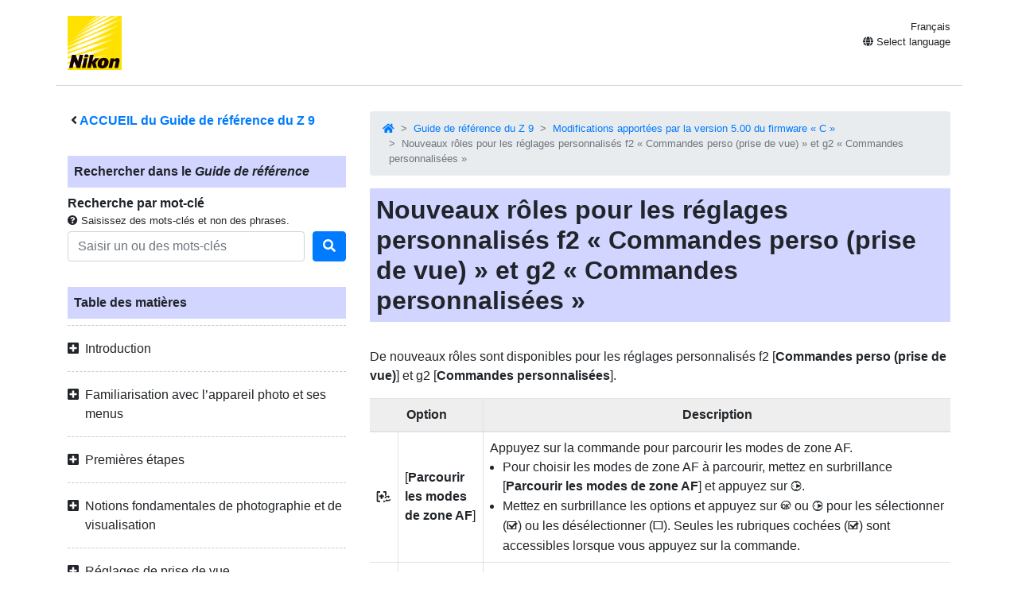

--- FILE ---
content_type: text/html
request_url: https://onlinemanual.nikonimglib.com/z9/fr/adding_shooting_custom_controls_389.html
body_size: 96498
content:
<!doctype html>
<html lang="fr-FR">
<!-- 6MO02713-11 -->
<head>
<meta charset="utf-8">
<meta name="viewport" content="width=device-width, initial-scale=1, shrink-to-fit=no">
<meta name="referrer" content="no-referrer-when-downgrade">
<meta name="description" content="">
<meta name="author" content="Nikon Corporation">
<link rel="icon" href="../common/img/favicon.ico">
<link rel="stylesheet" href="../common/css/bootstrap.min.css" />
<link rel="stylesheet" href="../common/css/drawer.min.css" />
<link rel="stylesheet" href="../common/css/all.css" />
<link rel="stylesheet" href="../common/css/webfont.css" />
<link rel="stylesheet" href="../common/css/customize.css" />
<link rel="stylesheet" href="css/user_custom1.css" />

<title>Nouveaux rôles pour les réglages personnalisés f2 « Commandes perso (prise de vue) » et g2 « Commandes personnalisées »</title>
</head>

<body class="drawer drawer--right">
<header class="container clearfix">
<p class="float-left"><a href="https://downloadcenter.nikonimglib.com/"><img src="../common/img/logo_01.svg" alt="Nikon"></a></p>
<div class="float-right position-relative select-lang">
<p class="mt-1 mb-0 current-lang current-lang-ar">عربي</p>
<p class="text-right mt-1 mb-0 current-lang current-lang-bg">Български</p>
<p class="text-right mt-1 mb-0 current-lang current-lang-cs">Čeština</p>
<p class="text-right mt-1 mb-0 current-lang current-lang-da">Dansk</p>
<p class="text-right mt-1 mb-0 current-lang current-lang-de">Deutsch</p>
<p class="text-right mt-1 mb-0 current-lang current-lang-el">Ελληνικά</p>
<p class="text-right mt-1 mb-0 current-lang current-lang-en">English</p>
<p class="text-right mt-1 mb-0 current-lang current-lang-es">Español</p>
<p class="text-right mt-1 mb-0 current-lang current-lang-et">Eesti</p>
<p class="text-right mt-1 mb-0 current-lang current-lang-fi">Suomi</p>
<p class="text-right mt-1 mb-0 current-lang current-lang-fr">Français</p>
<p class="text-right mt-1 mb-0 current-lang current-lang-hi">हिन्दी</p>
<p class="text-right mt-1 mb-0 current-lang current-lang-hu">Magyar</p>
<p class="text-right mt-1 mb-0 current-lang current-lang-id">Indonesia</p>
<p class="text-right mt-1 mb-0 current-lang current-lang-it">Italiano</p>
<p class="text-right mt-1 mb-0 current-lang current-lang-ja">日本語</p>
<p class="text-right mt-1 mb-0 current-lang current-lang-kk">Қазақ</p>
<p class="text-right mt-1 mb-0 current-lang current-lang-ko">한글</p>
<p class="text-right mt-1 mb-0 current-lang current-lang-lt">Lietuvių</p>
<p class="text-right mt-1 mb-0 current-lang current-lang-lv">Latviski</p>
<p class="text-right mt-1 mb-0 current-lang current-lang-nl">Nederlands</p>
<p class="text-right mt-1 mb-0 current-lang current-lang-no">Norsk</p>
<p class="text-right mt-1 mb-0 current-lang current-lang-pl">Polski</p>
<p class="text-right mt-1 mb-0 current-lang current-lang-pt">Português</p>
<p class="text-right mt-1 mb-0 current-lang current-lang-ro">Română</p>
<p class="text-right mt-1 mb-0 current-lang current-lang-ru">Русский</p>
<p class="text-right mt-1 mb-0 current-lang current-lang-sk">Slovenčina</p>
<p class="text-right mt-1 mb-0 current-lang current-lang-sl">Slovenščina</p>
<!--<p class="text-right mt-1 mb-0 current-lang current-lang-sr">Srpski</p>-->
<p class="text-right mt-1 mb-0 current-lang current-lang-sr">Српски</p>
<p class="text-right mt-1 mb-0 current-lang current-lang-sv">Svenska</p>
<p class="text-right mt-1 mb-0 current-lang current-lang-th">ภาษาไทย</p>
<p class="text-right mt-1 mb-0 current-lang current-lang-tr">Türkçe</p>
<p class="text-right mt-1 mb-0 current-lang current-lang-uk">Українська</p>
<p class="text-right mt-1 mb-0 current-lang current-lang-zh-cn">简体中文</p>
<p class="text-right mt-1 mb-0 current-lang current-lang-zh-tw">繁體中文</p>
<p class="accordion_title text-right"><i class="fas fa-globe"></i> Select language</p>
<div class="list-group accordion_inner">
<a href="../ar/" class="list-group-item list-group-item-action lang-ar" style="text-align: right;">عربي</a>
<a href="../bg/" class="list-group-item list-group-item-action lang-bg">Български</a>
<a href="../cs/" class="list-group-item list-group-item-action lang-cs">Čeština</a>
<a href="../da/" class="list-group-item list-group-item-action lang-da">Dansk</a>
<a href="../de/" class="list-group-item list-group-item-action lang-de">Deutsch</a>
<a href="../el/" class="list-group-item list-group-item-action lang-el">Ελληνικά</a>
<a href="../en/" class="list-group-item list-group-item-action lang-en">English</a>
<a href="../es/" class="list-group-item list-group-item-action lang-es">Español</a>
<a href="../et/" class="list-group-item list-group-item-action lang-et">Eesti</a>
<a href="../fi/" class="list-group-item list-group-item-action lang-fi">Suomi</a>
<a href="../fr/" class="list-group-item list-group-item-action lang-fr">Français</a>
<!-- <a href="../hi/" class="list-group-item list-group-item-action lang-hi">हिन्दी</a> -->
<a href="../hu/" class="list-group-item list-group-item-action lang-hu">Magyar</a>
<a href="../id/" class="list-group-item list-group-item-action lang-id">Indonesia</a>
<a href="../it/" class="list-group-item list-group-item-action lang-it">Italiano</a>
<a href="../ja/" class="list-group-item list-group-item-action lang-ja">日本語</a>
<a href="../kk/" class="list-group-item list-group-item-action lang-kk">Қазақ</a>
<a href="../ko/" class="list-group-item list-group-item-action lang-ko">한글</a>
<a href="../lt/" class="list-group-item list-group-item-action lang-lt">Lietuvių</a>
<a href="../lv/" class="list-group-item list-group-item-action lang-lv">Latviski</a>
<a href="../nl/" class="list-group-item list-group-item-action lang-nl">Nederlands</a>
<a href="../no/" class="list-group-item list-group-item-action lang-no">Norsk</a>
<a href="../pl/" class="list-group-item list-group-item-action lang-pl">Polski</a>
<a href="../pt/" class="list-group-item list-group-item-action lang-pt">Português</a>
<a href="../ro/" class="list-group-item list-group-item-action lang-ro">Română</a>
<a href="../ru/" class="list-group-item list-group-item-action lang-ru">Русский</a>
<a href="../sk/" class="list-group-item list-group-item-action lang-sk">Slovenčina</a>
<a href="../sl/" class="list-group-item list-group-item-action lang-sl">Slovenščina</a>
<!-- <a href="../sr/" class="list-group-item list-group-item-action lang-sr">Srpski</a> -->
<a href="../sr/" class="list-group-item list-group-item-action lang-sr">Српски</a>
<a href="../sv/" class="list-group-item list-group-item-action lang-sv">Svenska</a>
<!-- <a href="../th/" class="list-group-item list-group-item-action lang-th">ภาษาไทย</a> -->
<a href="../tr/" class="list-group-item list-group-item-action lang-tr">Türkçe</a>
<!-- <a href="../uk/" class="list-group-item list-group-item-action lang-uk">Українська</a> -->
<a href="../zh-cn-prc/" class="list-group-item list-group-item-action lang-zh-cn-prc">简体中文（面向中国大陆用户）</a>
<a href="../zh-cn/" class="list-group-item list-group-item-action lang-zh-cn">简体中文（面向亚洲用户，不包括中国大陆用户）</a>
<a href="../zh-tw/" class="list-group-item list-group-item-action lang-zh-tw">繁體中文</a>
</div>
</div>
<button type="button" class="drawer-toggle drawer-hamburger d-lg-none">
<span class="sr-only">toggle navigation</span>
<span class="drawer-hamburger-icon"></span>
</button>
</header>

<nav class="drawer-nav d-lg-none toc">
<div class="nav-search-item">
<p class="text-bold" style="padding-left: 1rem; text-indent: -0.375rem;"><i class="fas fa-angle-left"></i>&nbsp;<a href="index.html">ACCUEIL du Guide de référence du <span class="product">Z&nbsp;9</span></a></p>
<p class="search-title">Rechercher dans le <em>Guide de référence</em></p>
<p class="text-bold mb-0">Recherche par mot-clé</p>
<p class="small mb-1"><i class="fas fa-question-circle"></i>&nbsp;Saisissez des mots-clés et non des phrases.</p>
<form class="mb-3" id="commonSearch" role="search" name="commonSearch" action="search_result.html" method="get">
<div class="form-row align-items-center">
<div class="col-auto flex-grow-1">
<input class="form-control mr-sm-2" type="text" placeholder="Saisir un ou des mots-clés" aria-label="Search" name="q" value="">
<input type="hidden" value="0" name="offset" >
</div>
<div class="col-auto">
<button class="btn btn-primary my-2 my-sm-0" onClick="offsetReset();" type="submit" title="Rechercher"><i class="fas fa-search"></i></button>
</div>
</div>
</form>
</div>

<p class="toc-title">Table des matières</p>
<p class="accordion_title nav00">Introduction</p>
<ul class="accordion_inner">
<li class="nav00_01"><a href="when_your_first_photo_cant_wait_1.html">Quand votre première photo ne peut pas attendre</a></li>
<li class="nav00_02"><a href="package_contents_2.html">Contenu de la boîte</a></li>
<li class="nav00_03"><a href="about_this_document_3.html">À propos de ce document</a></li>
<li class="nav00_04"><a href="for_your_safety_4.html">Pour votre sécurité</a></li>
<li class="nav00_05"><a href="notices_5.html">Mentions légales</a></li>
</ul>
<p class="accordion_title nav01">Familiarisation avec l’appareil photo et ses menus</p>
<ul class="accordion_inner">
<li class="nav01_01"><a href="parts_of_the_camera_7.html">Nomenclature de l’appareil photo</a></li>
<li class="nav01_02"><a href="the_menus_8.html">Menus</a></li>
</ul>
<p class="accordion_title nav02">Premières étapes</p>
<ul class="accordion_inner">
<li class="nav02_01"><a href="attaching_the_strap_10.html">Fixation de la courroie</a></li>
<li class="nav02_02"><a href="charging_the_battery_11.html">Chargement de l’accumulateur</a></li>
<li class="nav02_03"><a href="inserting_the_battery_12.html">Insertion de l’accumulateur</a></li>
<li class="nav02_04"><a href="inserting_memory_cards_13.html">Insertion des cartes mémoire</a></li>
<li class="nav02_05"><a href="attaching_a_lens_14.html">Fixation d’un objectif</a></li>
<li class="nav02_06"><a href="camera_setup_15.html">Configuration de l’appareil photo</a></li>
</ul>
<p class="accordion_title nav03">Notions fondamentales de photographie et de visualisation</p>
<ul class="accordion_inner">
<li class="nav03_01"><a href="taking_photographs_17.html">Prise de vue photographique</a></li>
<li class="nav03_02"><a href="shooting_videos_18.html">Réalisation de vidéos</a></li>
<li class="nav03_03"><a href="playback_19.html">Visualisation</a></li>
</ul>
<p class="accordion_title nav04">Réglages de prise de vue</p>
<ul class="accordion_inner">
<li class="nav04_01"><a href="image_area_quality_and_size_21.html">Options d’enregistrement des images (Zone, Qualité et Taille d’image)</a></li>
<li class="nav04_02"><a href="focus_22.html">Mise au point</a></li>
<li class="nav04_03"><a href="exposure_23.html">Exposition</a></li>
<li class="nav04_04"><a href="release_mode_24.html">Mode de déclenchement</a></li>
<li class="nav04_05"><a href="iso_sensitivity_25.html">Sensibilité</a></li>
<li class="nav04_06"><a href="white_balance_26.html">Balance des blancs</a></li>
<li class="nav04_07"><a href="bracketing_27.html">Bracketing</a></li>
<li class="nav04_08"><a href="picture_controls_28.html">Picture Control</a></li>
<li class="nav04_09"><a href="location_data_29.html">Données de position</a></li>
<li class="nav04_10"><a href="two-button_reset_30.html">Réinitialisation par deux commandes</a></li>
</ul>
<p class="accordion_title nav05">Enregistrement vidéo</p>
<ul class="accordion_inner">
<li class="nav05_01"><a href="video_file_types_32.html">Types de fichier vidéo</a></li>
<li class="nav05_02"><a href="video_frame_size_and_rate_options_33.html">Options de taille d’image et de cadence vidéo</a></li>
<li class="nav05_03"><a href="video_image_area_options_34.html">Options de zone d’image vidéo</a></li>
<li class="nav05_04"><a href="points_to_note_when_filming_videos_35.html">Points à prendre en compte lors de la réalisation de vidéos</a></li>
<li class="nav05_05"><a href="raw_video_36.html">Vidéo RAW</a></li>
<li class="nav05_06"><a href="recording_hlg_video_37.html">Enregistrement de vidéos HLG</a></li>
<li class="nav05_07"><a href="recording_n-log_video_38.html">Enregistrement de vidéos N-Log</a></li>
<li class="nav05_08"><a href="hi_res_zoom_39.html">Zoom haute résolution</a></li>
</ul>
<p class="accordion_title nav06">Visualisation et retouche des images</p>
<ul class="accordion_inner">
<li class="nav06_01"><a href="viewing_pictures_41.html">Affichage des images</a></li>
<li class="nav06_02"><a href="photo_information_42.html">Informations sur les photos</a></li>
<li class="nav06_03"><a href="the_i_button_playback_mode _43.html">Commande <span class="z19jaicn1" id="">i</span> (mode de visualisation) </a></li>
<li class="nav06_04"><a href="playback_zoom_44.html">Fonction Loupe</a></li>
<li class="nav06_05"><a href="protecting_pictures_from_deletion_45.html">Protection des images contre l’effacement</a></li>
<li class="nav06_06"><a href="rating_pictures_46.html">Classement des images</a></li>
<li class="nav06_07"><a href="selecting_pictures_for_upload_47.html">Sélection des images à transférer</a></li>
<li class="nav06_08"><a href="filtered_playback_48.html">Visualisation par filtres</a></li>
<li class="nav06_09"><a href="viewing_slide_shows_49.html">Affichage des diaporamas</a></li>
<li class="nav06_10"><a href="deleting_pictures_50.html">Suppression des images</a></li>
<li class="nav06_11"><a href="creating_retouched_copies_51.html">Création de copies retouchées</a></li>
<li class="nav06_12"><a href="editing_videos_52.html">Modification des vidéos</a></li>
</ul>
<p class="accordion_title nav07">Annotations vocales</p>
<ul class="accordion_inner">
<li class="nav07_01"><a href="recording_voice_memos_54.html">Enregistrement d’annotations vocales</a></li>
<li class="nav07_02"><a href="playing_voice_memos_55.html">Lecture des annotations vocales</a></li>
</ul>
<p class="accordion_title nav08">Connexion à des téléviseurs et à des enregistreurs HDMI</p>
<ul class="accordion_inner">
<li class="nav08_01"><a href="connecting_to_hdmi_devices_57.html">Connexion à des périphériques HDMI</a></li>
<li class="nav08_02"><a href="tvs_58.html">Téléviseurs</a></li>
<li class="nav08_03"><a href="recorders_59.html">Enregistreurs</a></li>
</ul>
<p class="accordion_title nav09">Connexion à des périphériques mobiles</p>
<ul class="accordion_inner">
<li class="nav09_01"><a href="the_snapbridge_app_61.html">Application SnapBridge</a></li>
<li class="nav09_02"><a href="wireless_connections_62.html">Connexions sans fil</a></li>
</ul>
<p class="accordion_title nav10">Connexion à des ordinateurs ou à des serveurs FTP</p>
<ul class="accordion_inner">
<li class="nav10_01"><a href="making_the_connection_64.html">Établissement de la connexion</a></li>
<li class="nav10_02"><a href="computers_connecting_via_usb_65.html">Ordinateurs : connexion en USB</a></li>
<li class="nav10_03"><a href="computers_connecting_via_ethernet_or_wireless_lan_66.html">Ordinateurs : connexion en Ethernet ou via un réseau local sans fil</a></li>
<li class="nav10_04"><a href="ftp_servers_connecting_via_ethernet_or_wlan_67.html">Serveurs FTP : connexion en Ethernet ou via un réseau local sans fil</a></li>
<li class="nav10_05"><a href="troubleshooting_wlan_and_ethernet_connections_68.html">Dépannage des connexions Ethernet et réseau local sans fil</a></li>
</ul>
<p class="accordion_title nav11">Connexion à d’autres appareils photo</p>
<ul class="accordion_inner">
<li class="nav11_01"><a href="what_inter-camera_connections_can_do_for_you_70.html">Avantages des appareils photo interconnectés</a></li>
<li class="nav11_02"><a href="synchronized_release_71.html">Déclenchement synchronisé</a></li>
<li class="nav11_03"><a href="synchronizing_camera_clocks_72.html">Synchronisation des horloges des appareils photo</a></li>
</ul>
<p class="accordion_title nav12">Photographie au flash</p>
<ul class="accordion_inner">
<li class="nav12_01"><a href="on-camera_versus_remote_74.html">« Flash installé sur le boîtier » vs « Flash asservi »</a></li>
<li class="nav12_02"><a href="using_an_on-camera_flash_75.html">Utilisation d’un flash installé sur le boîtier</a></li>
<li class="nav12_03"><a href="flash_control_mode_76.html">Mode de contrôle du flash</a></li>
<li class="nav12_04"><a href="flash_modes_77.html">Modes de flash</a></li>
<li class="nav12_05"><a href="flash_compensation_78.html">Correction du flash</a></li>
<li class="nav12_06"><a href="fv_lock_79.html">Mémorisation FV</a></li>
</ul>
<p class="accordion_title nav13">Prise de vue photographique avec flashes asservis</p>
<ul class="accordion_inner">
<li class="nav13_01"><a href="what_is_remote_flash_photography_81.html">Qu’est-ce que la prise de vue photographique avec flashes asservis ?</a></li>
<li class="nav13_02"><a href="radio_awl_82.html">AWL radio</a></li>
<li class="nav13_03"><a href="optical_awl_83.html">AWL optique</a></li>
</ul>
<p class="accordion_title nav14">Menu Prise de vue photo : options de prise de vue</p>
<ul class="accordion_inner">
<li class="nav14_01"><a href="psm_about_85.html">Menu Prise de vue photo</a></li>
<li class="nav14_02"><a href="psm_shooting_menu_bank_86.html">Jeux de réglages Prise de vue</a></li>
<li class="nav14_03"><a href="psm_extended_menu_banks_87.html">Jeux de réglages étendus</a></li>
<li class="nav14_04"><a href="psm_storage_folder_88.html">Dossier de stockage</a></li>
<li class="nav14_05"><a href="psm_file_naming_89.html">Nom de fichier</a></li>
<li class="nav14_06"><a href="psm_role_played_by_card_in_slot_2_90.html">Rôle de la carte du logement 2</a></li>
<li class="nav14_07"><a href="psm_image_area_91.html">Zone d’image</a></li>
<li class="nav14_08"><a href="psm_image_quality_92.html">Réglages de la qualité d’image</a></li>
<li class="nav14_09"><a href="psm_image_size_93.html">Réglage de la taille d’image</a></li>
<li class="nav14_10"><a href="psm_raw_recording_94.html">Enregistrement RAW</a></li>
<li class="nav14_11"><a href="psm_iso_sensitivity_settings_95.html">Réglage de la sensibilité</a></li>
<li class="nav14_12"><a href="psm_white_balance_96.html">Balance des blancs</a></li>
<li class="nav14_13"><a href="psm_set_picture_control_97.html">Régler le Picture Control</a></li>
<li class="nav14_14"><a href="psm_manage_picture_control_98.html">Gérer le Picture Control</a></li>
<li class="nav14_15"><a href="psm_color_space_99.html">Espace colorimétrique</a></li>
<li class="nav14_16"><a href="psm_active_d-lighting_100.html">D‑Lighting actif</a></li>
<li class="nav14_17"><a href="psm_long_exposure_nr_101.html">Réduction du bruit</a></li>
<li class="nav14_18"><a href="psm_high_iso_nr_mode_102.html">Mode de réduction du bruit ISO</a></li>
<li class="nav14_19"><a href="psm_high_iso_nr_103.html">Réduction du bruit ISO</a></li>
<li class="nav14_20"><a href="psm_vignette_control_104.html">Contrôle du vignetage</a></li>
<li class="nav14_21"><a href="psm_diffraction_compensation_105.html">Correction de la diffraction</a></li>
<li class="nav14_22"><a href="psm_auto_distortion_control_106.html">Contrôle auto. de la distorsion</a></li>
<li class="nav14_23"><a href="psm_skin_softening_107.html">Maquillage</a></li>
<li class="nav14_24"><a href="psm_portrait_impression_balance_108.html">Réglage du rendu des portraits</a></li>
<li class="nav14_25"><a href="psm_photo_flicker_reduction_109.html">Réduction du scintillement photo</a></li>
<li class="nav14_26"><a href="psm_high_frequency_flicker_reduction_110.html">Réduc. scintillement hte fréquence</a></li>
<li class="nav14_27"><a href="psm_metering_111.html">Mesure</a></li>
<li class="nav14_28"><a href="psm_flash_control_112.html">Contrôle du flash</a></li>
<li class="nav14_29"><a href="psm_focus_mode_113.html">Mode de mise au point</a></li>
<li class="nav14_30"><a href="psm_af-area_mode_114.html">Mode de zone AF</a></li>
<li class="nav14_31"><a href="psm_af_subject_detection_options_115.html">Options AF de détection du sujet</a></li>
<li class="nav14_32"><a href="psm_vibration_reduction_116.html">Réduction de vibration</a></li>
<li class="nav14_33"><a href="psm_auto_bracketing_117.html">Bracketing automatique</a></li>
<li class="nav14_34"><a href="psm_multiple_exposure_118.html">Surimpression</a></li>
<li class="nav14_35"><a href="psm_hdr_overlay_119.html">Superposition HDR</a></li>
<li class="nav14_36"><a href="psm_interval_timer_shooting_120.html">Intervallomètre</a></li>
<li class="nav14_37"><a href="psm_time-lapse_video_121.html">Time-Lapse</a></li>
<li class="nav14_38"><a href="psm_focus_shift_shooting_122.html">Prise vue avec décal mise au point</a></li>
<li class="nav14_39"><a href="psm_auto_capture_123.html">Prise de vue automatique</a></li>
</ul>
<p class="accordion_title nav15">Menu Enregistrement vidéo : options d’enregistrement vidéo</p>
<ul class="accordion_inner">
<li class="nav15_01"><a href="vrm_about_125.html">Menu Enregistrement vidéo</a></li>
<li class="nav15_02"><a href="vrm_shooting_menu_bank_126.html">Jeux de réglages Prise de vue</a></li>
<li class="nav15_03"><a href="vrm_extended_menu_banks_127.html">Jeux de réglages étendus</a></li>
<li class="nav15_04"><a href="vrm_storage_folder_128.html">Dossier de stockage</a></li>
<li class="nav15_05"><a href="vrm_file_naming_129.html">Nom de fichier</a></li>
<li class="nav15_06"><a href="vrm_destination_130.html">Destination</a></li>
<li class="nav15_07"><a href="vrm_video_file_type_131.html">Type de fichier vidéo</a></li>
<li class="nav15_08"><a href="vrm_frame_size_frame_rate_132.html">Taille d’image/cadence</a></li>
<li class="nav15_09"><a href="vrm_video_quality_n-raw_133.html">Qualité des vidéos (N-RAW)</a></li>
<li class="nav15_10"><a href="vrm_image_area_134.html">Zone d’image</a></li>
<li class="nav15_11"><a href="vrm_extended_oversampling_135.html">Suréchantillonnage étendu</a></li>
<li class="nav15_12"><a href="vrm_iso_sensitivity_settings_136.html">Réglage de la sensibilité</a></li>
<li class="nav15_13"><a href="vrm_white_balance_137.html">Balance des blancs</a></li>
<li class="nav15_14"><a href="vrm_set_picture_control_138.html">Régler le Picture Control</a></li>
<li class="nav15_15"><a href="vrm_manage_picture_control_139.html">Gérer le Picture Control</a></li>
<li class="nav15_16"><a href="vrm_hlg_quality_140.html">Qualité HLG</a></li>
<li class="nav15_17"><a href="vrm_active_d-lighting_141.html">D‑Lighting actif</a></li>
<li class="nav15_18"><a href="vrm_high_iso_nr_142.html">Réduction du bruit ISO</a></li>
<li class="nav15_19"><a href="vrm_vignette_control_143.html">Contrôle du vignetage</a></li>
<li class="nav15_20"><a href="vrm_diffraction_compensation_144.html">Correction de la diffraction</a></li>
<li class="nav15_21"><a href="vrm_auto_distortion_control_145.html">Contrôle auto. de la distorsion</a></li>
<li class="nav15_22"><a href="vrm_skin_softening_146.html">Maquillage</a></li>
<li class="nav15_23"><a href="vrm_portrait_impression_balance_147.html">Réglage du rendu des portraits</a></li>
<li class="nav15_24"><a href="vrm_video_flicker_reduction_148.html">Réduction du scintillement vidéo</a></li>
<li class="nav15_25"><a href="vrm_high_frequency_flicker_reduction_149.html">Réduc. scintillement hte fréquence</a></li>
<li class="nav15_26"><a href="vrm_metering_150.html">Mesure</a></li>
<li class="nav15_27"><a href="vrm_focus_mode_151.html">Mode de mise au point</a></li>
<li class="nav15_28"><a href="vrm_af-area_mode_152.html">Mode de zone AF</a></li>
<li class="nav15_29"><a href="vrm_af_subject_detection_options_153.html">Options AF de détection du sujet</a></li>
<li class="nav15_30"><a href="vrm_vibration_reduction_154.html">Réduction de vibration</a></li>
<li class="nav15_31"><a href="vrm_electronic_vr_155.html">VR électronique</a></li>
<li class="nav15_32"><a href="vrm_microphone_sensitivity_156.html">Sensibilité du microphone</a></li>
<li class="nav15_33"><a href="vrm_attenuator_157.html">Atténuateur</a></li>
<li class="nav15_34"><a href="vrm_frequency_response_158.html">Réponse en fréquence</a></li>
<li class="nav15_35"><a href="vrm_wind_noise_reduction_159.html">Réduction du bruit du vent</a></li>
<li class="nav15_36"><a href="vrm_mic_jack_plug-in_power_160.html">Alimentation par prise jack micro</a></li>
<li class="nav15_37"><a href="vrm_headphone_volume_161.html">Volume du casque</a></li>
<li class="nav15_38"><a href="vrm_timecode_162.html">Code temporel</a></li>
<li class="nav15_39"><a href="vrm_external_rec_cntrl_hdmi_163.html">Ctrl enregistrement externe (HDMI)</a></li>
<li class="nav15_40"><a href="vrm_hi_res_zoom_164.html">Zoom haute résolution</a></li>
<li class="nav15_41"><a href="vrm_auto_capture_165.html">Prise de vue automatique</a></li>
</ul>
<p class="accordion_title nav16">Réglages personnalisés : réglage précis des paramètres de l’appareil photo</p>
<ul class="accordion_inner">
<li class="nav16_01"><a href="csm_about_167.html">Menu Réglages personnalisés</a></li>
<li class="nav16_02"><a href="csm_custom_settings_bank_168.html">Jeux de réglages personnalisés</a></li>
<li class="nav16_03"><a href="csma_af-c_priority_selection_169.html">a1 : Priorité en mode AF-C</a></li>
<li class="nav16_04"><a href="csma_af-s_priority_selection_170.html">a2 : Priorité en mode AF-S</a></li>
<li class="nav16_05"><a href="csma_focus_tracking_with_lock-on_171.html">a3 : Suivi MAP avec Lock-On</a></li>
<li class="nav16_06"><a href="csma_focus_points_used_172.html">a4 : Points AF utilisés</a></li>
<li class="nav16_07"><a href="csma_store_points_by_orientation_173.html">a5 : Points AF selon l’orientation</a></li>
<li class="nav16_08"><a href="csma_af_activation_174.html">a6 : Activation AF</a></li>
<li class="nav16_09"><a href="csma_focus_point_persistence_175.html">a7 : Persistance du point AF</a></li>
<li class="nav16_10"><a href="csma_limit_af-area_mode_selection_176.html">a8 : Choix limité modes de zone AF</a></li>
<li class="nav16_11"><a href="csma_focus_mode_restrictions_177.html">a9 : Restrictions mode mise au point</a></li>
<li class="nav16_12"><a href="csma_focus_point_wrap-around_178.html">a10 : Rotation du point AF</a></li>
<li class="nav16_13"><a href="csma_focus_point_display_179.html">a11 : Affichage des points AF</a></li>
<li class="nav16_14"><a href="csma_built-in_af-assist_illuminator_180.html">a12 : Illuminateur d’assistance AF</a></li>
<li class="nav16_15"><a href="csma_focus_peaking_181.html">a13 : Mise en relief de la mise au point</a></li>
<li class="nav16_16"><a href="csma_max_aperture_lv_during_mf_182.html">a14 : Ouverture max. Lv pdt MF</a></li>
<li class="nav16_17"><a href="csma_focus_point_selection_speed_183.html">a15 : Vitesse de sélection du point AF</a></li>
<li class="nav16_18"><a href="csma_manual_focus_ring_in_af_mode_184.html">a16 : Bague MAP manuelle mode AF</a></li>
<li class="nav16_19"><a href="csmb_iso_sensitivity_step_value_185.html">b1 : Incrément de la sensibilité</a></li>
<li class="nav16_20"><a href="csmb_ev_steps_for_exposure_cntrl_186.html">b2 : Incrément de l’exposition</a></li>
<li class="nav16_21"><a href="csmb_easy_exposure_compensation_187.html">b3 : Correction d’exposition</a></li>
<li class="nav16_22"><a href="csmb_matrix_metering_face_detection_188.html">b4 : Détection visages mes. matricielle</a></li>
<li class="nav16_23"><a href="csmb_center-weighted_area_189.html">b5 : Zone pondérée centrale</a></li>
<li class="nav16_24"><a href="csmb_fine-tune_optimal_exposure_190.html">b6 : Réglage précis expo. opti.</a></li>
<li class="nav16_25"><a href="csmb_keep_exp_when_f_changes_191.html">b7 : Maintenir expo. si f/ change</a></li>
<li class="nav16_26"><a href="csmc_shutter-release_button_ae-l_192.html">c1 : Mémo. expo. par déclencheur</a></li>
<li class="nav16_27"><a href="csmc_self-timer_193.html">c2 : Retardateur</a></li>
<li class="nav16_28"><a href="csmc_power_off_delay_194.html">c3 : Délai d’extinction</a></li>
<li class="nav16_29"><a href="csmd_continuous_shooting_speed_195.html">d1 : Cadence prise de vue continue</a></li>
<li class="nav16_30"><a href="csmd_maximum_shots_per_burst_196.html">d2 : Vues maximales par rafale</a></li>
<li class="nav16_31"><a href="csmd_limit_release_mode_selection_197.html">d3 : Choix limité déclenchement</a></li>
<li class="nav16_32"><a href="csmd_pre-release_capture_options_198.html">d4 : Options PdV pré-déclenchement</a></li>
<li class="nav16_33"><a href="csmd_sync_release_mode_options_199.html">d5 : Options déclenchement synchro.</a></li>
<li class="nav16_34"><a href="csmd_exposure_delay_mode_200.html">d6 : Temporisation de l’exposition</a></li>
<li class="nav16_35"><a href="csmd_extended_shutter_speeds_m_201.html">d7 : Plage de vitesses étendue (M)</a></li>
<li class="nav16_36"><a href="csmd_limit_selectable_image_area_202.html">d8 : Limiter choix des zones d’image</a></li>
<li class="nav16_37"><a href="csmd_file_number_sequence_203.html">d9 : Séquence numérique images</a></li>
<li class="nav16_38"><a href="csmd_view_mode_photo_lv_204.html">d10 : Mode d’affichage (Lv photo)</a></li>
<li class="nav16_39"><a href="csmd_starlight_view_photo_lv_205.html">d11 : Affichage lumineux (Lv photo)</a></li>
<li class="nav16_40"><a href="csmd_warm_display_colors_206.html">d12 : Affichage couleurs chaudes</a></li>
<li class="nav16_41"><a href="csmd_lcd_ illumination_207.html">d13 : Éclairage écran de contrôle</a></li>
<li class="nav16_42"><a href="csmd_view_all_in_continuous_mode_208.html">d14 : Affichage pdt la PdV en rafale</a></li>
<li class="nav16_43"><a href="csmd_release_timing_indicator_209.html">d15 : Indicateur moment déclenchement</a></li>
<li class="nav16_44"><a href="csmd_image_frame_210.html">d16 : Cadre de l’image</a></li>
<li class="nav16_45"><a href="csmd_grid_type_211.html">d17 : Type de quadrillage</a></li>
<li class="nav16_46"><a href="csmd_virtual_horizon_type_212.html">d18 : Type d’horizon virtuel</a></li>
<li class="nav16_47"><a href="csmd_half-press_to_cancel_zoom_mf_213.html">d19 : Appui mi-course pr annuler zoom</a></li>
<li class="nav16_48"><a href="csmd_custom_monitor_shooting_display_214.html">d20 : Écran prise de vue moniteur perso.</a></li>
<li class="nav16_49"><a href="csmd_custom_viewfinder_shooting_display_215.html">d21 : Écran prise de vue viseur perso.</a></li>
<li class="nav16_50"><a href="csmd_high_fps_viewfinder_display_216.html">d22 : Affichage du viseur mode vps élevé</a></li>
<li class="nav16_51"><a href="csme_flash_sync_speed_217.html">e1 : Vitesse de synchro. flash</a></li>
<li class="nav16_52"><a href="csme_flash_shutter_speed_218.html">e2 : Vitesse d’obturation flash</a></li>
<li class="nav16_53"><a href="csme_exposure_comp_for_flash_219.html">e3 : Correction expo. pour flash</a></li>
<li class="nav16_54"><a href="csme_auto_flash_iso_sensitivity_control_220.html">e4 : Contrôle de la sensibilité auto. <span class="z19jaicn5" id="">c</span></a></li>
<li class="nav16_55"><a href="csme_modeling_flash_221.html">e5 : Mode lampe pilote</a></li>
<li class="nav16_56"><a href="csme_auto_bracketing_mode_m_222.html">e6 : Bracketing auto. (mode M)</a></li>
<li class="nav16_57"><a href="csme_bracketing_order_223.html">e7 : Sens du bracketing</a></li>
<li class="nav16_58"><a href="csme_flash_burst_priority_224.html">e8 : Priorité en mode rafale flash</a></li>
<li class="nav16_59"><a href="csmf_customize_i_menu_225.html">f1 : Personnaliser le menu <span class="z19jaicn7" id="">i</span></a></li>
<li class="nav16_60"><a href="csmf_custom_controls_shooting_226.html">f2 : Commandes perso (prise de vue)</a></li>
<li class="nav16_61"><a href="csmf_custom_controls_playback_227.html">f3 : Commandes perso (visualisation)</a></li>
<li class="nav16_62"><a href="csmf_control_lock_228.html">f4 : Mémorisation via commandes</a></li>
<li class="nav16_63"><a href="csmf_reverse_dial_rotation_229.html">f5 : Inverser rotation molette</a></li>
<li class="nav16_64"><a href="csmf_release_button_to_use_dial_230.html">f6 : Commande lâchée + molette</a></li>
<li class="nav16_65"><a href="csmf_reverse_indicators_231.html">f7 : Inverser les indicateurs</a></li>
<li class="nav16_66"><a href="csmf_reverse_ring_for_focus_232.html">f8 : Inverser la bague pour la MAP</a></li>
<li class="nav16_67"><a href="csmf_focus_ring_rotation_range_233.html">f9 : Plage de rotation bague de MAP</a></li>
<li class="nav16_68"><a href="csmf_zoom_ring_control_pz_234.html">f10 : Réglage de la bague de zoom (PZ)</a></li>
<li class="nav16_69"><a href="csmf_power_zoom_pz_button_options_235.html">f11 : Attribuer le zoom motorisé</a></li>
<li class="nav16_70"><a href="csmf_control_ring_response_236.html">f12 : Réactivité de la bague de réglage</a></li>
<li class="nav16_71"><a href="csmf_switch_focus_control_ring_roles_237.html">f13 : Inverser rôles bagues MAP/réglage</a></li>
<li class="nav16_72"><a href="csmf_full-frame_playback_flicks_238.html">f14 : Mvts pr visualisation plein écran</a></li>
<li class="nav16_73"><a href="csmf_prefer_sub-selector_center_239.html">f15 : Priorité centre sélect. secondaire</a></li>
<li class="nav16_74"><a href="csmg_customize_i_menu_240.html">g1 : Personnaliser le menu <span class="z19jaicn7" id="">i</span></a></li>
<li class="nav16_75"><a href="csmg_custom_controls_241.html">g2 : Commandes personnalisées</a></li>
<li class="nav16_76"><a href="csmg_control_lock_242.html">g3 : Mémorisation via commandes</a></li>
<li class="nav16_77"><a href="csmg_limit_af-area_mode_selection_243.html">g4 : Choix limité modes de zone AF</a></li>
<li class="nav16_78"><a href="csmg_focus_mode_restrictions_244.html">g5 : Restrictions mode mise au point</a></li>
<li class="nav16_79"><a href="csmg_af_speed_245.html">g6 : Vitesse de l’AF</a></li>
<li class="nav16_80"><a href="csmg_af_tracking_sensitivity_246.html">g7 : Sensibilité du suivi AF</a></li>
<li class="nav16_81"><a href="csmg_hi_res_zoom_speed_247.html">g8 : Vitesse du zoom haute résolution</a></li>
<li class="nav16_82"><a href="csmg_power_zoom_pz_button_options_248.html">g9 : Attribuer le zoom motorisé</a></li>
<li class="nav16_83"><a href="csmg_power_hires_zoom_collab_249.html">g10 : Collab. zoom motorisé/hte rés.</a></li>
<li class="nav16_84"><a href="csmg_fine_iso_control_mode_m_250.html">g11 : Contrôle sensibilité fin (mode M)</a></li>
<li class="nav16_85"><a href="csmg_extended_shutter_speeds_mode_m_251.html">g12 : Plage vitesses étendue (mode M)</a></li>
<li class="nav16_86"><a href="csmg_shutter_mode_252.html">g13 : Mode d’obturation</a></li>
<li class="nav16_87"><a href="csmg_view_assist_253.html">g14 : Aide à l’affichage</a></li>
<li class="nav16_88"><a href="csmg_zebra_pattern_254.html">g15 : Motif zébré</a></li>
<li class="nav16_89"><a href="csmg_limit_zebra_pattern_tone_range_255.html">g16 : Limiter gamme de tons motif zébré</a></li>
<li class="nav16_90"><a href="csmg_grid_type_256.html">g17 : Type de quadrillage</a></li>
<li class="nav16_91"><a href="csmg_brightness_information_display_257.html">g18 : Affichage des infos de luminosité</a></li>
<li class="nav16_92"><a href="csmg_half-press_to_cancel_zoom_mf_258.html">g19 : Appui mi-course pr annuler zoom</a></li>
<li class="nav16_93"><a href="csmg_custom_monitor_shooting_display_259.html">g20 : Écran prise de vue moniteur perso.</a></li>
<li class="nav16_94"><a href="csmg_custom_viewfinder_shooting_display_260.html">g21 : Écran prise de vue viseur perso.</a></li>
<li class="nav16_95"><a href="csmg_red_rec_frame_indicator_261.html">g22 : Cadre REC rouge</a></li>
</ul>
<p class="accordion_title nav17">Menu Visualisation : gestion des images</p>
<ul class="accordion_inner">
<li class="nav17_01"><a href="pbm_about_263.html">Menu Visualisation</a></li>
<li class="nav17_02"><a href="pbm_delete_264.html">Effacer</a></li>
<li class="nav17_03"><a href="pbm_playback_folder_265.html">Dossier de visualisation</a></li>
<li class="nav17_04"><a href="pbm_playback_display_options_266.html">Options de visualisation</a></li>
<li class="nav17_05"><a href="pbm_delete_pictures_from_both_slots_267.html">Suppr. les photos des 2 logements</a></li>
<li class="nav17_06"><a href="pbm_dual-format_recording_pb_slot_268.html">Logement visual. avec 2 formats</a></li>
<li class="nav17_07"><a href="pbm_filtered_playback_criteria_269.html">Critères visualisation par filtres</a></li>
<li class="nav17_08"><a href="pbm_series_playback_270.html">Visualisation des séries</a></li>
<li class="nav17_09"><a href="pbm_picture_review_271.html">Affichage des photos</a></li>
<li class="nav17_10"><a href="pbm_after_delete_272.html">Après effacement</a></li>
<li class="nav17_11"><a href="pbm_after_burst_show_273.html">Après la rafale, afficher</a></li>
<li class="nav17_12"><a href="pbm_auto_image_rotation_274.html">Enreg. orientation appareil</a></li>
<li class="nav17_13"><a href="pbm_auto-rotate_pictures_275.html">Rotation auto. des images</a></li>
<li class="nav17_14"><a href="pbm_copy_images_276.html">Copier des image(s)</a></li>
</ul>
<p class="accordion_title nav18">Menu Configuration : configuration de l’appareil photo</p>
<ul class="accordion_inner">
<li class="nav18_01"><a href="sum_about_278.html">Menu Configuration</a></li>
<li class="nav18_02"><a href="sum_format_memory_card_279.html">Formater la carte mémoire</a></li>
<li class="nav18_03"><a href="sum_language_280.html">Langue (Language)</a></li>
<li class="nav18_04"><a href="sum_time_zone_and_date_281.html">Fuseau horaire et date</a></li>
<li class="nav18_05"><a href="sum_monitor_brightness_282.html">Luminosité du moniteur</a></li>
<li class="nav18_06"><a href="sum_monitor_color_balance_283.html">Équilibre couleur du moniteur</a></li>
<li class="nav18_07"><a href="sum_viewfinder_brightness_284.html">Luminosité du viseur</a></li>
<li class="nav18_08"><a href="sum_viewfinder_color_balance_285.html">Équilibre couleur du viseur</a></li>
<li class="nav18_09"><a href="sum_finder_display_size_photo_lv_286.html">Taille de l’affichage du viseur</a></li>
<li class="nav18_10"><a href="sum_limit_monitor_mode_selection_287.html">Limiter choix modes du moniteur</a></li>
<li class="nav18_11"><a href="sum_auto_rotate_info_display_288.html">Rotation auto. des infos</a></li>
<li class="nav18_12"><a href="sum_af_fine-tuning_options_289.html">Options de réglage précis de l’AF</a></li>
<li class="nav18_13"><a href="sum_non-cpu_lens_data_290.html">Objectif sans microprocesseur</a></li>
<li class="nav18_14"><a href="sum_distance_units_291.html">Unités de distance</a></li>
<li class="nav18_15"><a href="sum_save_focus_position_292.html">Enregistrer position mise au point</a></li>
<li class="nav18_16"><a href="sum_save_zoom_position_pz_lenses_293.html">Enregistrer la focale (objectifs PZ)</a></li>
<li class="nav18_17"><a href="sum_auto_temperature_cutout_294.html">Température extinction auto.</a></li>
<li class="nav18_18"><a href="sum_sensor_shield_behavior_at_power_off_295.html">Protection capteur hors tension</a></li>
<li class="nav18_19"><a href="sum_clean_image_sensor_296.html">Nettoyer le capteur d’image</a></li>
<li class="nav18_20"><a href="sum_image_dust_off_ref_photo_297.html">Photo de correction poussière</a></li>
<li class="nav18_21"><a href="sum_pixel_mapping_298.html">Correction des pixels</a></li>
<li class="nav18_22"><a href="sum_image_comment_299.html">Légende des images</a></li>
<li class="nav18_23"><a href="sum_copyright_information_300.html">Informations de copyright</a></li>
<li class="nav18_24"><a href="sum_iptc_301.html">IPTC</a></li>
<li class="nav18_25"><a href="sum_voice_memo_options_302.html">Options d’annotation vocale</a></li>
<li class="nav18_26"><a href="sum_camera_sounds_303.html">Sons de l’appareil photo</a></li>
<li class="nav18_27"><a href="sum_silent_mode_304.html">Mode silencieux</a></li>
<li class="nav18_28"><a href="sum_touch_controls_305.html">Commandes tactiles</a></li>
<li class="nav18_29"><a href="sum_hdmi_306.html">HDMI</a></li>
<li class="nav18_30"><a href="sum_usb_connection_priority_307.html">Priorité à la connexion USB</a></li>
<li class="nav18_31"><a href="sum_location_data_built-in_308.html">Données de position (intégrées)</a></li>
<li class="nav18_32"><a href="sum_wireless_remote_wr_options_309.html">Options télécde sans fil (WR)</a></li>
<li class="nav18_33"><a href="sum_assign_remote_wr_fn_button_310.html">Régler Fn télécommande (WR)</a></li>
<li class="nav18_34"><a href="sum_conformity_marking_311.html">Marquage de conformité</a></li>
<li class="nav18_35"><a href="sum_battery_info_312.html">Informations de l’accumulateur</a></li>
<li class="nav18_36"><a href="sum_usb_power_delivery_313.html">Alimentation par USB</a></li>
<li class="nav18_37"><a href="sum_energy_saving_photo_mode_314.html">Économie d’énergie (mode photo)</a></li>
<li class="nav18_38"><a href="sum_slot_empty_release_lock_315.html">Photo si carte absente ?</a></li>
<li class="nav18_39"><a href="sum_save_load_menu_settings_316.html">Enregistrer/charger réglages menus</a></li>
<li class="nav18_40"><a href="sum_reset_all_settings_317.html">Réinitialiser tous les réglages</a></li>
<li class="nav18_41"><a href="sum_firmware_version_318.html">Version du firmware</a></li>
</ul>
<p class="accordion_title nav19">Menu Réseau : connexions réseau</p>
<ul class="accordion_inner">
<li class="nav19_01"><a href="nwm_about_320.html">Menu Réseau</a></li>
<li class="nav19_02"><a href="nwm_airplane_mode_321.html">Mode avion</a></li>
<li class="nav19_03"><a href="nwm_wired_lan_322.html">Réseau local câblé</a></li>
<li class="nav19_04"><a href="nwm_connect_to_smart_device_323.html">Connecter au périphérique mobile</a></li>
<li class="nav19_05"><a href="nwm_connect_to_computer_324.html">Se connecter à l’ordinateur</a></li>
<li class="nav19_06"><a href="nwm_connect_to_ftp_server_325.html">Se connecter au serveur FTP</a></li>
<li class="nav19_07"><a href="nwm_connect_to_other_cameras_326.html">Se connecter à d’autres appareils</a></li>
<li class="nav19_08"><a href="nwm_atomos_airglu_bt_options_327.html">Options de l’ATOMOS AirGlu BT</a></li>
<li class="nav19_09"><a href="nwm_usb_328.html">USB</a></li>
<li class="nav19_10"><a href="nwm_start_via_lan_329.html">Démarrer via le réseau local</a></li>
<li class="nav19_11"><a href="nwm_router_frequency_band_330.html">Bande de fréquences du routeur</a></li>
<li class="nav19_12"><a href="nwm_mac_address_331.html">Adresse MAC</a></li>
</ul>
<p class="accordion_title nav20">Menu personnalisé/Réglages récents</p>
<ul class="accordion_inner">
<li class="nav20_01"><a href="mym_about_333.html">Menu personnalisé/Réglages récents</a></li>
<li class="nav20_02"><a href="mym_my_menu_334.html">Menu personnalisé : création d’un menu personnalisé </a></li>
<li class="nav20_03"><a href="mym_recent_settings_335.html">Réglages récents : accéder aux réglages récemment utilisés</a></li>
</ul>
<p class="accordion_title nav21">Dépannage</p>
<ul class="accordion_inner">
<li class="nav21_01"><a href="before_contacting_customer_support_337.html">Avant de contacter l’assistance technique</a></li>
<li class="nav21_02"><a href="problems_and_solutions_338.html">Problèmes et solutions</a></li>
<li class="nav21_03"><a href="alerts_and_error_messages_339.html">Alertes et messages d’erreur</a></li>
</ul>
<p class="accordion_title nav22">Remarques techniques</p>
<ul class="accordion_inner">
<li class="nav22_01"><a href="compatible_lenses_and_accessories_341.html">Objectifs et accessoires compatibles</a></li>
<li class="nav22_02"><a href="camera_displays_342.html">Affichages de l’appareil photo</a></li>
<li class="nav22_03"><a href="compatible_flash_units_343.html">Flashes compatibles</a></li>
<li class="nav22_04"><a href="compatible_accessories_344.html">Accessoires compatibles</a></li>
<li class="nav22_05"><a href="software_345.html">Logiciels</a></li>
<li class="nav22_06"><a href="caring_for_the_camera_346.html">Entretien de votre appareil photo</a></li>
<li class="nav22_07"><a href="caring_for_the_camera_and_battery_cautions_347.html">Entretien de l’appareil photo et de l’accumulateur : précautions</a></li>
<li class="nav22_08"><a href="specifications_348.html">Caractéristiques techniques</a></li>
<li class="nav22_09"><a href="approved_memory_cards_349.html">Cartes mémoire agréées</a></li>
<li class="nav22_10"><a href="memory_card_capacity_350.html">Capacité des cartes mémoire</a></li>
<li class="nav22_11"><a href="battery_endurance_351.html">Autonomie de l’accumulateur</a></li>
<li class="nav22_12"><a href="trademarks_and_licenses_352.html">Marques commerciales et licences</a></li>
<li class="nav22_13"><a href="cautions_location_data_gps_glonass_353.html">Précautions : données de position (GPS/GLONASS)</a></li>
<li class="nav22_14"><a href="notices_354.html">Mentions légales</a></li>
<li class="nav22_15"><a href="bluetooth_and_wi-fi_355.html">Bluetooth et Wi-Fi (réseau local sans fil)</a></li>
</ul>
<p class="accordion_title nav23">Modifications apportées par la version 5.30 du firmware « C »</p>
<ul class="accordion_inner">
<li class="nav23_01"><a href="fw530_additions_changes_357.html">Fonctionnalités disponibles avec la version 5.30 du firmware « C »</a></li>
<li class="nav23_02"><a href="fw530_changes_list_358.html">Modifications apportées par la version 5.30 du firmware « C »</a></li>
<li class="nav23_03"><a href="updating_subject_detection_359.html">Plus d’options de mode de zone AF avec la détection du sujet</a></li>
<li class="nav23_04"><a href="wider_af_area_coverage_in_wide-area_af_360.html">Zone de mise au point agrandie pour le mode AF zone large</a></li>
<li class="nav23_05"><a href="adding_picture_control_361.html">Nouvelles options Picture Control</a></li>
<li class="nav23_06"><a href="adding_auto_capture_362.html">Nouvelles options de prise de vue automatique</a></li>
<li class="nav23_07"><a href="adding_subject_detection_display_to_high-res_zoom_363.html">Point AF de détection du sujet désormais affiché avec le Zoom haute résolution</a></li>
<li class="nav23_08"><a href="adding_date_to_filtered_playback_criteria_364.html">« <strong>Date</strong> » ajoutée à la rubrique « <strong>Critères visualisation par filtres</strong> » du menu Visualisation et du menu <span class="z19jaicn1" id="">i</span> de visualisation</a></li>
<li class="nav23_09"><a href="adding_series_playback_option_365.html">Nouvelle rubrique du menu <span class="z19jaicn1" id="">i</span> de lecture vidéo : <strong>Visualisation en boucle</strong></a></li>
<li class="nav23_10"><a href="adding_auto-rotate_during_playback_366.html">Nouvelle rubrique du menu Visualisation : « <strong>Rotation auto. pdt la visualisation</strong> »</a></li>
<li class="nav23_11"><a href="adding_active_subject_detection_options_367.html">Nouveaux réglages personnalisés : a10/g6 « <strong>Options d’activation détection sujet</strong> »</a></li>
<li class="nav23_12"><a href="changing_maximum_aperture_lv_368.html">Réglage personnalisé : a14 « <strong>Ouverture max. Lv pdt MF</strong> » remplacé par a15 « <strong>Ouverture maximale Lv</strong> »</a></li>
<li class="nav23_13"><a href="adding_focus_limiter_setting_369.html">Nouveau réglage personnalisé : a17 « <strong>Régl. limiteur de mise au point</strong> »</a></li>
<li class="nav23_14"><a href="adding_shooting_custom_controls_370.html">Nouvelles options pour les réglages personnalisés f2 « <strong>Commandes perso (prise de vue)</strong> » et g2 « <strong>Commandes personnalisées</strong> »</a></li>
<li class="nav23_15"><a href="adding_playback_custom_controls_371.html">Nouvelles options pour le réglage personnalisé f3 « <strong>Commandes perso (visualisation)</strong> »</a></li>
<li class="nav23_16"><a href="adding_cycle image area using built-in tc_372.html">Nouveau réglage personnalisé : f11 « <strong>Parcourir zone d’image avec TC</strong> »</a></li>
<li class="nav23_17"><a href="adding_ftp_connection_373.html">Nouvelles options pour « <strong>Se connecter au serveur FTP</strong> » dans le menu Réseau</a></li>
<li class="nav23_18"><a href="adding_connection_to_camera_374.html">Nouvelles options pour « <strong>Se connecter à d’autres appareils</strong> » dans le menu Réseau</a></li>
<li class="nav23_19"><a href="adding_uvc_uac_375.html">Nouvelle option pour « <strong>USB</strong> » dans le menu Réseau : « <strong>Streaming USB (UVC/UAC)</strong> »</a></li>
<li class="nav23_20"><a href="fw530_specifications_376.html">Caractéristiques techniques après la mise à niveau vers la version 5.30 du firmware « C »</a></li>
</ul>
<p class="accordion_title nav24">Index</p>
<ul class="accordion_inner">
<li class="nav24_01"><a href="index_378.html">Index</a></li>
</ul>


</nav>

<main class="container">
<div class="row">
<div class="col-lg-4 d-none d-lg-block">
<nav class="toc">
<div class="nav-search-item">
<p class="text-bold" style="padding-left: 1rem; text-indent: -0.375rem;"><i class="fas fa-angle-left"></i>&nbsp;<a href="index.html">ACCUEIL du Guide de référence du <span class="product">Z&nbsp;9</span></a></p>
<p class="search-title">Rechercher dans le <em>Guide de référence</em></p>
<p class="text-bold mb-0">Recherche par mot-clé</p>
<p class="small mb-1"><i class="fas fa-question-circle"></i>&nbsp;Saisissez des mots-clés et non des phrases.</p>
<form class="mb-3" id="commonSearch" role="search" name="commonSearch" action="search_result.html" method="get">
<div class="form-row align-items-center">
<div class="col-auto flex-grow-1">
<input class="form-control mr-sm-2" type="text" placeholder="Saisir un ou des mots-clés" aria-label="Search" name="q" value="">
<input type="hidden" value="0" name="offset" >
</div>
<div class="col-auto">
<button class="btn btn-primary my-2 my-sm-0" onClick="offsetReset();" type="submit" title="Rechercher"><i class="fas fa-search"></i></button>
</div>
</div>
</form>
</div>

<p class="toc-title">Table des matières</p>
<p class="accordion_title nav00">Introduction</p>
<ul class="accordion_inner">
<li class="nav00_01"><a href="when_your_first_photo_cant_wait_1.html">Quand votre première photo ne peut pas attendre</a></li>
<li class="nav00_02"><a href="package_contents_2.html">Contenu de la boîte</a></li>
<li class="nav00_03"><a href="about_this_document_3.html">À propos de ce document</a></li>
<li class="nav00_04"><a href="for_your_safety_4.html">Pour votre sécurité</a></li>
<li class="nav00_05"><a href="notices_5.html">Mentions légales</a></li>
</ul>
<p class="accordion_title nav01">Familiarisation avec l’appareil photo et ses menus</p>
<ul class="accordion_inner">
<li class="nav01_01"><a href="parts_of_the_camera_7.html">Nomenclature de l’appareil photo</a></li>
<li class="nav01_02"><a href="the_menus_8.html">Menus</a></li>
</ul>
<p class="accordion_title nav02">Premières étapes</p>
<ul class="accordion_inner">
<li class="nav02_01"><a href="attaching_the_strap_10.html">Fixation de la courroie</a></li>
<li class="nav02_02"><a href="charging_the_battery_11.html">Chargement de l’accumulateur</a></li>
<li class="nav02_03"><a href="inserting_the_battery_12.html">Insertion de l’accumulateur</a></li>
<li class="nav02_04"><a href="inserting_memory_cards_13.html">Insertion des cartes mémoire</a></li>
<li class="nav02_05"><a href="attaching_a_lens_14.html">Fixation d’un objectif</a></li>
<li class="nav02_06"><a href="camera_setup_15.html">Configuration de l’appareil photo</a></li>
</ul>
<p class="accordion_title nav03">Notions fondamentales de photographie et de visualisation</p>
<ul class="accordion_inner">
<li class="nav03_01"><a href="taking_photographs_17.html">Prise de vue photographique</a></li>
<li class="nav03_02"><a href="shooting_videos_18.html">Réalisation de vidéos</a></li>
<li class="nav03_03"><a href="playback_19.html">Visualisation</a></li>
</ul>
<p class="accordion_title nav04">Réglages de prise de vue</p>
<ul class="accordion_inner">
<li class="nav04_01"><a href="image_area_quality_and_size_21.html">Options d’enregistrement des images (Zone, Qualité et Taille d’image)</a></li>
<li class="nav04_02"><a href="focus_22.html">Mise au point</a></li>
<li class="nav04_03"><a href="exposure_23.html">Exposition</a></li>
<li class="nav04_04"><a href="release_mode_24.html">Mode de déclenchement</a></li>
<li class="nav04_05"><a href="iso_sensitivity_25.html">Sensibilité</a></li>
<li class="nav04_06"><a href="white_balance_26.html">Balance des blancs</a></li>
<li class="nav04_07"><a href="bracketing_27.html">Bracketing</a></li>
<li class="nav04_08"><a href="picture_controls_28.html">Picture Control</a></li>
<li class="nav04_09"><a href="location_data_29.html">Données de position</a></li>
<li class="nav04_10"><a href="two-button_reset_30.html">Réinitialisation par deux commandes</a></li>
</ul>
<p class="accordion_title nav05">Enregistrement vidéo</p>
<ul class="accordion_inner">
<li class="nav05_01"><a href="video_file_types_32.html">Types de fichier vidéo</a></li>
<li class="nav05_02"><a href="video_frame_size_and_rate_options_33.html">Options de taille d’image et de cadence vidéo</a></li>
<li class="nav05_03"><a href="video_image_area_options_34.html">Options de zone d’image vidéo</a></li>
<li class="nav05_04"><a href="points_to_note_when_filming_videos_35.html">Points à prendre en compte lors de la réalisation de vidéos</a></li>
<li class="nav05_05"><a href="raw_video_36.html">Vidéo RAW</a></li>
<li class="nav05_06"><a href="recording_hlg_video_37.html">Enregistrement de vidéos HLG</a></li>
<li class="nav05_07"><a href="recording_n-log_video_38.html">Enregistrement de vidéos N-Log</a></li>
<li class="nav05_08"><a href="hi_res_zoom_39.html">Zoom haute résolution</a></li>
</ul>
<p class="accordion_title nav06">Visualisation et retouche des images</p>
<ul class="accordion_inner">
<li class="nav06_01"><a href="viewing_pictures_41.html">Affichage des images</a></li>
<li class="nav06_02"><a href="photo_information_42.html">Informations sur les photos</a></li>
<li class="nav06_03"><a href="the_i_button_playback_mode _43.html">Commande <span class="z19jaicn1" id="">i</span> (mode de visualisation) </a></li>
<li class="nav06_04"><a href="playback_zoom_44.html">Fonction Loupe</a></li>
<li class="nav06_05"><a href="protecting_pictures_from_deletion_45.html">Protection des images contre l’effacement</a></li>
<li class="nav06_06"><a href="rating_pictures_46.html">Classement des images</a></li>
<li class="nav06_07"><a href="selecting_pictures_for_upload_47.html">Sélection des images à transférer</a></li>
<li class="nav06_08"><a href="filtered_playback_48.html">Visualisation par filtres</a></li>
<li class="nav06_09"><a href="viewing_slide_shows_49.html">Affichage des diaporamas</a></li>
<li class="nav06_10"><a href="deleting_pictures_50.html">Suppression des images</a></li>
<li class="nav06_11"><a href="creating_retouched_copies_51.html">Création de copies retouchées</a></li>
<li class="nav06_12"><a href="editing_videos_52.html">Modification des vidéos</a></li>
</ul>
<p class="accordion_title nav07">Annotations vocales</p>
<ul class="accordion_inner">
<li class="nav07_01"><a href="recording_voice_memos_54.html">Enregistrement d’annotations vocales</a></li>
<li class="nav07_02"><a href="playing_voice_memos_55.html">Lecture des annotations vocales</a></li>
</ul>
<p class="accordion_title nav08">Connexion à des téléviseurs et à des enregistreurs HDMI</p>
<ul class="accordion_inner">
<li class="nav08_01"><a href="connecting_to_hdmi_devices_57.html">Connexion à des périphériques HDMI</a></li>
<li class="nav08_02"><a href="tvs_58.html">Téléviseurs</a></li>
<li class="nav08_03"><a href="recorders_59.html">Enregistreurs</a></li>
</ul>
<p class="accordion_title nav09">Connexion à des périphériques mobiles</p>
<ul class="accordion_inner">
<li class="nav09_01"><a href="the_snapbridge_app_61.html">Application SnapBridge</a></li>
<li class="nav09_02"><a href="wireless_connections_62.html">Connexions sans fil</a></li>
</ul>
<p class="accordion_title nav10">Connexion à des ordinateurs ou à des serveurs FTP</p>
<ul class="accordion_inner">
<li class="nav10_01"><a href="making_the_connection_64.html">Établissement de la connexion</a></li>
<li class="nav10_02"><a href="computers_connecting_via_usb_65.html">Ordinateurs : connexion en USB</a></li>
<li class="nav10_03"><a href="computers_connecting_via_ethernet_or_wireless_lan_66.html">Ordinateurs : connexion en Ethernet ou via un réseau local sans fil</a></li>
<li class="nav10_04"><a href="ftp_servers_connecting_via_ethernet_or_wlan_67.html">Serveurs FTP : connexion en Ethernet ou via un réseau local sans fil</a></li>
<li class="nav10_05"><a href="troubleshooting_wlan_and_ethernet_connections_68.html">Dépannage des connexions Ethernet et réseau local sans fil</a></li>
</ul>
<p class="accordion_title nav11">Connexion à d’autres appareils photo</p>
<ul class="accordion_inner">
<li class="nav11_01"><a href="what_inter-camera_connections_can_do_for_you_70.html">Avantages des appareils photo interconnectés</a></li>
<li class="nav11_02"><a href="synchronized_release_71.html">Déclenchement synchronisé</a></li>
<li class="nav11_03"><a href="synchronizing_camera_clocks_72.html">Synchronisation des horloges des appareils photo</a></li>
</ul>
<p class="accordion_title nav12">Photographie au flash</p>
<ul class="accordion_inner">
<li class="nav12_01"><a href="on-camera_versus_remote_74.html">« Flash installé sur le boîtier » vs « Flash asservi »</a></li>
<li class="nav12_02"><a href="using_an_on-camera_flash_75.html">Utilisation d’un flash installé sur le boîtier</a></li>
<li class="nav12_03"><a href="flash_control_mode_76.html">Mode de contrôle du flash</a></li>
<li class="nav12_04"><a href="flash_modes_77.html">Modes de flash</a></li>
<li class="nav12_05"><a href="flash_compensation_78.html">Correction du flash</a></li>
<li class="nav12_06"><a href="fv_lock_79.html">Mémorisation FV</a></li>
</ul>
<p class="accordion_title nav13">Prise de vue photographique avec flashes asservis</p>
<ul class="accordion_inner">
<li class="nav13_01"><a href="what_is_remote_flash_photography_81.html">Qu’est-ce que la prise de vue photographique avec flashes asservis ?</a></li>
<li class="nav13_02"><a href="radio_awl_82.html">AWL radio</a></li>
<li class="nav13_03"><a href="optical_awl_83.html">AWL optique</a></li>
</ul>
<p class="accordion_title nav14">Menu Prise de vue photo : options de prise de vue</p>
<ul class="accordion_inner">
<li class="nav14_01"><a href="psm_about_85.html">Menu Prise de vue photo</a></li>
<li class="nav14_02"><a href="psm_shooting_menu_bank_86.html">Jeux de réglages Prise de vue</a></li>
<li class="nav14_03"><a href="psm_extended_menu_banks_87.html">Jeux de réglages étendus</a></li>
<li class="nav14_04"><a href="psm_storage_folder_88.html">Dossier de stockage</a></li>
<li class="nav14_05"><a href="psm_file_naming_89.html">Nom de fichier</a></li>
<li class="nav14_06"><a href="psm_role_played_by_card_in_slot_2_90.html">Rôle de la carte du logement 2</a></li>
<li class="nav14_07"><a href="psm_image_area_91.html">Zone d’image</a></li>
<li class="nav14_08"><a href="psm_image_quality_92.html">Réglages de la qualité d’image</a></li>
<li class="nav14_09"><a href="psm_image_size_93.html">Réglage de la taille d’image</a></li>
<li class="nav14_10"><a href="psm_raw_recording_94.html">Enregistrement RAW</a></li>
<li class="nav14_11"><a href="psm_iso_sensitivity_settings_95.html">Réglage de la sensibilité</a></li>
<li class="nav14_12"><a href="psm_white_balance_96.html">Balance des blancs</a></li>
<li class="nav14_13"><a href="psm_set_picture_control_97.html">Régler le Picture Control</a></li>
<li class="nav14_14"><a href="psm_manage_picture_control_98.html">Gérer le Picture Control</a></li>
<li class="nav14_15"><a href="psm_color_space_99.html">Espace colorimétrique</a></li>
<li class="nav14_16"><a href="psm_active_d-lighting_100.html">D‑Lighting actif</a></li>
<li class="nav14_17"><a href="psm_long_exposure_nr_101.html">Réduction du bruit</a></li>
<li class="nav14_18"><a href="psm_high_iso_nr_mode_102.html">Mode de réduction du bruit ISO</a></li>
<li class="nav14_19"><a href="psm_high_iso_nr_103.html">Réduction du bruit ISO</a></li>
<li class="nav14_20"><a href="psm_vignette_control_104.html">Contrôle du vignetage</a></li>
<li class="nav14_21"><a href="psm_diffraction_compensation_105.html">Correction de la diffraction</a></li>
<li class="nav14_22"><a href="psm_auto_distortion_control_106.html">Contrôle auto. de la distorsion</a></li>
<li class="nav14_23"><a href="psm_skin_softening_107.html">Maquillage</a></li>
<li class="nav14_24"><a href="psm_portrait_impression_balance_108.html">Réglage du rendu des portraits</a></li>
<li class="nav14_25"><a href="psm_photo_flicker_reduction_109.html">Réduction du scintillement photo</a></li>
<li class="nav14_26"><a href="psm_high_frequency_flicker_reduction_110.html">Réduc. scintillement hte fréquence</a></li>
<li class="nav14_27"><a href="psm_metering_111.html">Mesure</a></li>
<li class="nav14_28"><a href="psm_flash_control_112.html">Contrôle du flash</a></li>
<li class="nav14_29"><a href="psm_focus_mode_113.html">Mode de mise au point</a></li>
<li class="nav14_30"><a href="psm_af-area_mode_114.html">Mode de zone AF</a></li>
<li class="nav14_31"><a href="psm_af_subject_detection_options_115.html">Options AF de détection du sujet</a></li>
<li class="nav14_32"><a href="psm_vibration_reduction_116.html">Réduction de vibration</a></li>
<li class="nav14_33"><a href="psm_auto_bracketing_117.html">Bracketing automatique</a></li>
<li class="nav14_34"><a href="psm_multiple_exposure_118.html">Surimpression</a></li>
<li class="nav14_35"><a href="psm_hdr_overlay_119.html">Superposition HDR</a></li>
<li class="nav14_36"><a href="psm_interval_timer_shooting_120.html">Intervallomètre</a></li>
<li class="nav14_37"><a href="psm_time-lapse_video_121.html">Time-Lapse</a></li>
<li class="nav14_38"><a href="psm_focus_shift_shooting_122.html">Prise vue avec décal mise au point</a></li>
<li class="nav14_39"><a href="psm_auto_capture_123.html">Prise de vue automatique</a></li>
</ul>
<p class="accordion_title nav15">Menu Enregistrement vidéo : options d’enregistrement vidéo</p>
<ul class="accordion_inner">
<li class="nav15_01"><a href="vrm_about_125.html">Menu Enregistrement vidéo</a></li>
<li class="nav15_02"><a href="vrm_shooting_menu_bank_126.html">Jeux de réglages Prise de vue</a></li>
<li class="nav15_03"><a href="vrm_extended_menu_banks_127.html">Jeux de réglages étendus</a></li>
<li class="nav15_04"><a href="vrm_storage_folder_128.html">Dossier de stockage</a></li>
<li class="nav15_05"><a href="vrm_file_naming_129.html">Nom de fichier</a></li>
<li class="nav15_06"><a href="vrm_destination_130.html">Destination</a></li>
<li class="nav15_07"><a href="vrm_video_file_type_131.html">Type de fichier vidéo</a></li>
<li class="nav15_08"><a href="vrm_frame_size_frame_rate_132.html">Taille d’image/cadence</a></li>
<li class="nav15_09"><a href="vrm_video_quality_n-raw_133.html">Qualité des vidéos (N-RAW)</a></li>
<li class="nav15_10"><a href="vrm_image_area_134.html">Zone d’image</a></li>
<li class="nav15_11"><a href="vrm_extended_oversampling_135.html">Suréchantillonnage étendu</a></li>
<li class="nav15_12"><a href="vrm_iso_sensitivity_settings_136.html">Réglage de la sensibilité</a></li>
<li class="nav15_13"><a href="vrm_white_balance_137.html">Balance des blancs</a></li>
<li class="nav15_14"><a href="vrm_set_picture_control_138.html">Régler le Picture Control</a></li>
<li class="nav15_15"><a href="vrm_manage_picture_control_139.html">Gérer le Picture Control</a></li>
<li class="nav15_16"><a href="vrm_hlg_quality_140.html">Qualité HLG</a></li>
<li class="nav15_17"><a href="vrm_active_d-lighting_141.html">D‑Lighting actif</a></li>
<li class="nav15_18"><a href="vrm_high_iso_nr_142.html">Réduction du bruit ISO</a></li>
<li class="nav15_19"><a href="vrm_vignette_control_143.html">Contrôle du vignetage</a></li>
<li class="nav15_20"><a href="vrm_diffraction_compensation_144.html">Correction de la diffraction</a></li>
<li class="nav15_21"><a href="vrm_auto_distortion_control_145.html">Contrôle auto. de la distorsion</a></li>
<li class="nav15_22"><a href="vrm_skin_softening_146.html">Maquillage</a></li>
<li class="nav15_23"><a href="vrm_portrait_impression_balance_147.html">Réglage du rendu des portraits</a></li>
<li class="nav15_24"><a href="vrm_video_flicker_reduction_148.html">Réduction du scintillement vidéo</a></li>
<li class="nav15_25"><a href="vrm_high_frequency_flicker_reduction_149.html">Réduc. scintillement hte fréquence</a></li>
<li class="nav15_26"><a href="vrm_metering_150.html">Mesure</a></li>
<li class="nav15_27"><a href="vrm_focus_mode_151.html">Mode de mise au point</a></li>
<li class="nav15_28"><a href="vrm_af-area_mode_152.html">Mode de zone AF</a></li>
<li class="nav15_29"><a href="vrm_af_subject_detection_options_153.html">Options AF de détection du sujet</a></li>
<li class="nav15_30"><a href="vrm_vibration_reduction_154.html">Réduction de vibration</a></li>
<li class="nav15_31"><a href="vrm_electronic_vr_155.html">VR électronique</a></li>
<li class="nav15_32"><a href="vrm_microphone_sensitivity_156.html">Sensibilité du microphone</a></li>
<li class="nav15_33"><a href="vrm_attenuator_157.html">Atténuateur</a></li>
<li class="nav15_34"><a href="vrm_frequency_response_158.html">Réponse en fréquence</a></li>
<li class="nav15_35"><a href="vrm_wind_noise_reduction_159.html">Réduction du bruit du vent</a></li>
<li class="nav15_36"><a href="vrm_mic_jack_plug-in_power_160.html">Alimentation par prise jack micro</a></li>
<li class="nav15_37"><a href="vrm_headphone_volume_161.html">Volume du casque</a></li>
<li class="nav15_38"><a href="vrm_timecode_162.html">Code temporel</a></li>
<li class="nav15_39"><a href="vrm_external_rec_cntrl_hdmi_163.html">Ctrl enregistrement externe (HDMI)</a></li>
<li class="nav15_40"><a href="vrm_hi_res_zoom_164.html">Zoom haute résolution</a></li>
<li class="nav15_41"><a href="vrm_auto_capture_165.html">Prise de vue automatique</a></li>
</ul>
<p class="accordion_title nav16">Réglages personnalisés : réglage précis des paramètres de l’appareil photo</p>
<ul class="accordion_inner">
<li class="nav16_01"><a href="csm_about_167.html">Menu Réglages personnalisés</a></li>
<li class="nav16_02"><a href="csm_custom_settings_bank_168.html">Jeux de réglages personnalisés</a></li>
<li class="nav16_03"><a href="csma_af-c_priority_selection_169.html">a1 : Priorité en mode AF-C</a></li>
<li class="nav16_04"><a href="csma_af-s_priority_selection_170.html">a2 : Priorité en mode AF-S</a></li>
<li class="nav16_05"><a href="csma_focus_tracking_with_lock-on_171.html">a3 : Suivi MAP avec Lock-On</a></li>
<li class="nav16_06"><a href="csma_focus_points_used_172.html">a4 : Points AF utilisés</a></li>
<li class="nav16_07"><a href="csma_store_points_by_orientation_173.html">a5 : Points AF selon l’orientation</a></li>
<li class="nav16_08"><a href="csma_af_activation_174.html">a6 : Activation AF</a></li>
<li class="nav16_09"><a href="csma_focus_point_persistence_175.html">a7 : Persistance du point AF</a></li>
<li class="nav16_10"><a href="csma_limit_af-area_mode_selection_176.html">a8 : Choix limité modes de zone AF</a></li>
<li class="nav16_11"><a href="csma_focus_mode_restrictions_177.html">a9 : Restrictions mode mise au point</a></li>
<li class="nav16_12"><a href="csma_focus_point_wrap-around_178.html">a10 : Rotation du point AF</a></li>
<li class="nav16_13"><a href="csma_focus_point_display_179.html">a11 : Affichage des points AF</a></li>
<li class="nav16_14"><a href="csma_built-in_af-assist_illuminator_180.html">a12 : Illuminateur d’assistance AF</a></li>
<li class="nav16_15"><a href="csma_focus_peaking_181.html">a13 : Mise en relief de la mise au point</a></li>
<li class="nav16_16"><a href="csma_max_aperture_lv_during_mf_182.html">a14 : Ouverture max. Lv pdt MF</a></li>
<li class="nav16_17"><a href="csma_focus_point_selection_speed_183.html">a15 : Vitesse de sélection du point AF</a></li>
<li class="nav16_18"><a href="csma_manual_focus_ring_in_af_mode_184.html">a16 : Bague MAP manuelle mode AF</a></li>
<li class="nav16_19"><a href="csmb_iso_sensitivity_step_value_185.html">b1 : Incrément de la sensibilité</a></li>
<li class="nav16_20"><a href="csmb_ev_steps_for_exposure_cntrl_186.html">b2 : Incrément de l’exposition</a></li>
<li class="nav16_21"><a href="csmb_easy_exposure_compensation_187.html">b3 : Correction d’exposition</a></li>
<li class="nav16_22"><a href="csmb_matrix_metering_face_detection_188.html">b4 : Détection visages mes. matricielle</a></li>
<li class="nav16_23"><a href="csmb_center-weighted_area_189.html">b5 : Zone pondérée centrale</a></li>
<li class="nav16_24"><a href="csmb_fine-tune_optimal_exposure_190.html">b6 : Réglage précis expo. opti.</a></li>
<li class="nav16_25"><a href="csmb_keep_exp_when_f_changes_191.html">b7 : Maintenir expo. si f/ change</a></li>
<li class="nav16_26"><a href="csmc_shutter-release_button_ae-l_192.html">c1 : Mémo. expo. par déclencheur</a></li>
<li class="nav16_27"><a href="csmc_self-timer_193.html">c2 : Retardateur</a></li>
<li class="nav16_28"><a href="csmc_power_off_delay_194.html">c3 : Délai d’extinction</a></li>
<li class="nav16_29"><a href="csmd_continuous_shooting_speed_195.html">d1 : Cadence prise de vue continue</a></li>
<li class="nav16_30"><a href="csmd_maximum_shots_per_burst_196.html">d2 : Vues maximales par rafale</a></li>
<li class="nav16_31"><a href="csmd_limit_release_mode_selection_197.html">d3 : Choix limité déclenchement</a></li>
<li class="nav16_32"><a href="csmd_pre-release_capture_options_198.html">d4 : Options PdV pré-déclenchement</a></li>
<li class="nav16_33"><a href="csmd_sync_release_mode_options_199.html">d5 : Options déclenchement synchro.</a></li>
<li class="nav16_34"><a href="csmd_exposure_delay_mode_200.html">d6 : Temporisation de l’exposition</a></li>
<li class="nav16_35"><a href="csmd_extended_shutter_speeds_m_201.html">d7 : Plage de vitesses étendue (M)</a></li>
<li class="nav16_36"><a href="csmd_limit_selectable_image_area_202.html">d8 : Limiter choix des zones d’image</a></li>
<li class="nav16_37"><a href="csmd_file_number_sequence_203.html">d9 : Séquence numérique images</a></li>
<li class="nav16_38"><a href="csmd_view_mode_photo_lv_204.html">d10 : Mode d’affichage (Lv photo)</a></li>
<li class="nav16_39"><a href="csmd_starlight_view_photo_lv_205.html">d11 : Affichage lumineux (Lv photo)</a></li>
<li class="nav16_40"><a href="csmd_warm_display_colors_206.html">d12 : Affichage couleurs chaudes</a></li>
<li class="nav16_41"><a href="csmd_lcd_ illumination_207.html">d13 : Éclairage écran de contrôle</a></li>
<li class="nav16_42"><a href="csmd_view_all_in_continuous_mode_208.html">d14 : Affichage pdt la PdV en rafale</a></li>
<li class="nav16_43"><a href="csmd_release_timing_indicator_209.html">d15 : Indicateur moment déclenchement</a></li>
<li class="nav16_44"><a href="csmd_image_frame_210.html">d16 : Cadre de l’image</a></li>
<li class="nav16_45"><a href="csmd_grid_type_211.html">d17 : Type de quadrillage</a></li>
<li class="nav16_46"><a href="csmd_virtual_horizon_type_212.html">d18 : Type d’horizon virtuel</a></li>
<li class="nav16_47"><a href="csmd_half-press_to_cancel_zoom_mf_213.html">d19 : Appui mi-course pr annuler zoom</a></li>
<li class="nav16_48"><a href="csmd_custom_monitor_shooting_display_214.html">d20 : Écran prise de vue moniteur perso.</a></li>
<li class="nav16_49"><a href="csmd_custom_viewfinder_shooting_display_215.html">d21 : Écran prise de vue viseur perso.</a></li>
<li class="nav16_50"><a href="csmd_high_fps_viewfinder_display_216.html">d22 : Affichage du viseur mode vps élevé</a></li>
<li class="nav16_51"><a href="csme_flash_sync_speed_217.html">e1 : Vitesse de synchro. flash</a></li>
<li class="nav16_52"><a href="csme_flash_shutter_speed_218.html">e2 : Vitesse d’obturation flash</a></li>
<li class="nav16_53"><a href="csme_exposure_comp_for_flash_219.html">e3 : Correction expo. pour flash</a></li>
<li class="nav16_54"><a href="csme_auto_flash_iso_sensitivity_control_220.html">e4 : Contrôle de la sensibilité auto. <span class="z19jaicn5" id="">c</span></a></li>
<li class="nav16_55"><a href="csme_modeling_flash_221.html">e5 : Mode lampe pilote</a></li>
<li class="nav16_56"><a href="csme_auto_bracketing_mode_m_222.html">e6 : Bracketing auto. (mode M)</a></li>
<li class="nav16_57"><a href="csme_bracketing_order_223.html">e7 : Sens du bracketing</a></li>
<li class="nav16_58"><a href="csme_flash_burst_priority_224.html">e8 : Priorité en mode rafale flash</a></li>
<li class="nav16_59"><a href="csmf_customize_i_menu_225.html">f1 : Personnaliser le menu <span class="z19jaicn7" id="">i</span></a></li>
<li class="nav16_60"><a href="csmf_custom_controls_shooting_226.html">f2 : Commandes perso (prise de vue)</a></li>
<li class="nav16_61"><a href="csmf_custom_controls_playback_227.html">f3 : Commandes perso (visualisation)</a></li>
<li class="nav16_62"><a href="csmf_control_lock_228.html">f4 : Mémorisation via commandes</a></li>
<li class="nav16_63"><a href="csmf_reverse_dial_rotation_229.html">f5 : Inverser rotation molette</a></li>
<li class="nav16_64"><a href="csmf_release_button_to_use_dial_230.html">f6 : Commande lâchée + molette</a></li>
<li class="nav16_65"><a href="csmf_reverse_indicators_231.html">f7 : Inverser les indicateurs</a></li>
<li class="nav16_66"><a href="csmf_reverse_ring_for_focus_232.html">f8 : Inverser la bague pour la MAP</a></li>
<li class="nav16_67"><a href="csmf_focus_ring_rotation_range_233.html">f9 : Plage de rotation bague de MAP</a></li>
<li class="nav16_68"><a href="csmf_zoom_ring_control_pz_234.html">f10 : Réglage de la bague de zoom (PZ)</a></li>
<li class="nav16_69"><a href="csmf_power_zoom_pz_button_options_235.html">f11 : Attribuer le zoom motorisé</a></li>
<li class="nav16_70"><a href="csmf_control_ring_response_236.html">f12 : Réactivité de la bague de réglage</a></li>
<li class="nav16_71"><a href="csmf_switch_focus_control_ring_roles_237.html">f13 : Inverser rôles bagues MAP/réglage</a></li>
<li class="nav16_72"><a href="csmf_full-frame_playback_flicks_238.html">f14 : Mvts pr visualisation plein écran</a></li>
<li class="nav16_73"><a href="csmf_prefer_sub-selector_center_239.html">f15 : Priorité centre sélect. secondaire</a></li>
<li class="nav16_74"><a href="csmg_customize_i_menu_240.html">g1 : Personnaliser le menu <span class="z19jaicn7" id="">i</span></a></li>
<li class="nav16_75"><a href="csmg_custom_controls_241.html">g2 : Commandes personnalisées</a></li>
<li class="nav16_76"><a href="csmg_control_lock_242.html">g3 : Mémorisation via commandes</a></li>
<li class="nav16_77"><a href="csmg_limit_af-area_mode_selection_243.html">g4 : Choix limité modes de zone AF</a></li>
<li class="nav16_78"><a href="csmg_focus_mode_restrictions_244.html">g5 : Restrictions mode mise au point</a></li>
<li class="nav16_79"><a href="csmg_af_speed_245.html">g6 : Vitesse de l’AF</a></li>
<li class="nav16_80"><a href="csmg_af_tracking_sensitivity_246.html">g7 : Sensibilité du suivi AF</a></li>
<li class="nav16_81"><a href="csmg_hi_res_zoom_speed_247.html">g8 : Vitesse du zoom haute résolution</a></li>
<li class="nav16_82"><a href="csmg_power_zoom_pz_button_options_248.html">g9 : Attribuer le zoom motorisé</a></li>
<li class="nav16_83"><a href="csmg_power_hires_zoom_collab_249.html">g10 : Collab. zoom motorisé/hte rés.</a></li>
<li class="nav16_84"><a href="csmg_fine_iso_control_mode_m_250.html">g11 : Contrôle sensibilité fin (mode M)</a></li>
<li class="nav16_85"><a href="csmg_extended_shutter_speeds_mode_m_251.html">g12 : Plage vitesses étendue (mode M)</a></li>
<li class="nav16_86"><a href="csmg_shutter_mode_252.html">g13 : Mode d’obturation</a></li>
<li class="nav16_87"><a href="csmg_view_assist_253.html">g14 : Aide à l’affichage</a></li>
<li class="nav16_88"><a href="csmg_zebra_pattern_254.html">g15 : Motif zébré</a></li>
<li class="nav16_89"><a href="csmg_limit_zebra_pattern_tone_range_255.html">g16 : Limiter gamme de tons motif zébré</a></li>
<li class="nav16_90"><a href="csmg_grid_type_256.html">g17 : Type de quadrillage</a></li>
<li class="nav16_91"><a href="csmg_brightness_information_display_257.html">g18 : Affichage des infos de luminosité</a></li>
<li class="nav16_92"><a href="csmg_half-press_to_cancel_zoom_mf_258.html">g19 : Appui mi-course pr annuler zoom</a></li>
<li class="nav16_93"><a href="csmg_custom_monitor_shooting_display_259.html">g20 : Écran prise de vue moniteur perso.</a></li>
<li class="nav16_94"><a href="csmg_custom_viewfinder_shooting_display_260.html">g21 : Écran prise de vue viseur perso.</a></li>
<li class="nav16_95"><a href="csmg_red_rec_frame_indicator_261.html">g22 : Cadre REC rouge</a></li>
</ul>
<p class="accordion_title nav17">Menu Visualisation : gestion des images</p>
<ul class="accordion_inner">
<li class="nav17_01"><a href="pbm_about_263.html">Menu Visualisation</a></li>
<li class="nav17_02"><a href="pbm_delete_264.html">Effacer</a></li>
<li class="nav17_03"><a href="pbm_playback_folder_265.html">Dossier de visualisation</a></li>
<li class="nav17_04"><a href="pbm_playback_display_options_266.html">Options de visualisation</a></li>
<li class="nav17_05"><a href="pbm_delete_pictures_from_both_slots_267.html">Suppr. les photos des 2 logements</a></li>
<li class="nav17_06"><a href="pbm_dual-format_recording_pb_slot_268.html">Logement visual. avec 2 formats</a></li>
<li class="nav17_07"><a href="pbm_filtered_playback_criteria_269.html">Critères visualisation par filtres</a></li>
<li class="nav17_08"><a href="pbm_series_playback_270.html">Visualisation des séries</a></li>
<li class="nav17_09"><a href="pbm_picture_review_271.html">Affichage des photos</a></li>
<li class="nav17_10"><a href="pbm_after_delete_272.html">Après effacement</a></li>
<li class="nav17_11"><a href="pbm_after_burst_show_273.html">Après la rafale, afficher</a></li>
<li class="nav17_12"><a href="pbm_auto_image_rotation_274.html">Enreg. orientation appareil</a></li>
<li class="nav17_13"><a href="pbm_auto-rotate_pictures_275.html">Rotation auto. des images</a></li>
<li class="nav17_14"><a href="pbm_copy_images_276.html">Copier des image(s)</a></li>
</ul>
<p class="accordion_title nav18">Menu Configuration : configuration de l’appareil photo</p>
<ul class="accordion_inner">
<li class="nav18_01"><a href="sum_about_278.html">Menu Configuration</a></li>
<li class="nav18_02"><a href="sum_format_memory_card_279.html">Formater la carte mémoire</a></li>
<li class="nav18_03"><a href="sum_language_280.html">Langue (Language)</a></li>
<li class="nav18_04"><a href="sum_time_zone_and_date_281.html">Fuseau horaire et date</a></li>
<li class="nav18_05"><a href="sum_monitor_brightness_282.html">Luminosité du moniteur</a></li>
<li class="nav18_06"><a href="sum_monitor_color_balance_283.html">Équilibre couleur du moniteur</a></li>
<li class="nav18_07"><a href="sum_viewfinder_brightness_284.html">Luminosité du viseur</a></li>
<li class="nav18_08"><a href="sum_viewfinder_color_balance_285.html">Équilibre couleur du viseur</a></li>
<li class="nav18_09"><a href="sum_finder_display_size_photo_lv_286.html">Taille de l’affichage du viseur</a></li>
<li class="nav18_10"><a href="sum_limit_monitor_mode_selection_287.html">Limiter choix modes du moniteur</a></li>
<li class="nav18_11"><a href="sum_auto_rotate_info_display_288.html">Rotation auto. des infos</a></li>
<li class="nav18_12"><a href="sum_af_fine-tuning_options_289.html">Options de réglage précis de l’AF</a></li>
<li class="nav18_13"><a href="sum_non-cpu_lens_data_290.html">Objectif sans microprocesseur</a></li>
<li class="nav18_14"><a href="sum_distance_units_291.html">Unités de distance</a></li>
<li class="nav18_15"><a href="sum_save_focus_position_292.html">Enregistrer position mise au point</a></li>
<li class="nav18_16"><a href="sum_save_zoom_position_pz_lenses_293.html">Enregistrer la focale (objectifs PZ)</a></li>
<li class="nav18_17"><a href="sum_auto_temperature_cutout_294.html">Température extinction auto.</a></li>
<li class="nav18_18"><a href="sum_sensor_shield_behavior_at_power_off_295.html">Protection capteur hors tension</a></li>
<li class="nav18_19"><a href="sum_clean_image_sensor_296.html">Nettoyer le capteur d’image</a></li>
<li class="nav18_20"><a href="sum_image_dust_off_ref_photo_297.html">Photo de correction poussière</a></li>
<li class="nav18_21"><a href="sum_pixel_mapping_298.html">Correction des pixels</a></li>
<li class="nav18_22"><a href="sum_image_comment_299.html">Légende des images</a></li>
<li class="nav18_23"><a href="sum_copyright_information_300.html">Informations de copyright</a></li>
<li class="nav18_24"><a href="sum_iptc_301.html">IPTC</a></li>
<li class="nav18_25"><a href="sum_voice_memo_options_302.html">Options d’annotation vocale</a></li>
<li class="nav18_26"><a href="sum_camera_sounds_303.html">Sons de l’appareil photo</a></li>
<li class="nav18_27"><a href="sum_silent_mode_304.html">Mode silencieux</a></li>
<li class="nav18_28"><a href="sum_touch_controls_305.html">Commandes tactiles</a></li>
<li class="nav18_29"><a href="sum_hdmi_306.html">HDMI</a></li>
<li class="nav18_30"><a href="sum_usb_connection_priority_307.html">Priorité à la connexion USB</a></li>
<li class="nav18_31"><a href="sum_location_data_built-in_308.html">Données de position (intégrées)</a></li>
<li class="nav18_32"><a href="sum_wireless_remote_wr_options_309.html">Options télécde sans fil (WR)</a></li>
<li class="nav18_33"><a href="sum_assign_remote_wr_fn_button_310.html">Régler Fn télécommande (WR)</a></li>
<li class="nav18_34"><a href="sum_conformity_marking_311.html">Marquage de conformité</a></li>
<li class="nav18_35"><a href="sum_battery_info_312.html">Informations de l’accumulateur</a></li>
<li class="nav18_36"><a href="sum_usb_power_delivery_313.html">Alimentation par USB</a></li>
<li class="nav18_37"><a href="sum_energy_saving_photo_mode_314.html">Économie d’énergie (mode photo)</a></li>
<li class="nav18_38"><a href="sum_slot_empty_release_lock_315.html">Photo si carte absente ?</a></li>
<li class="nav18_39"><a href="sum_save_load_menu_settings_316.html">Enregistrer/charger réglages menus</a></li>
<li class="nav18_40"><a href="sum_reset_all_settings_317.html">Réinitialiser tous les réglages</a></li>
<li class="nav18_41"><a href="sum_firmware_version_318.html">Version du firmware</a></li>
</ul>
<p class="accordion_title nav19">Menu Réseau : connexions réseau</p>
<ul class="accordion_inner">
<li class="nav19_01"><a href="nwm_about_320.html">Menu Réseau</a></li>
<li class="nav19_02"><a href="nwm_airplane_mode_321.html">Mode avion</a></li>
<li class="nav19_03"><a href="nwm_wired_lan_322.html">Réseau local câblé</a></li>
<li class="nav19_04"><a href="nwm_connect_to_smart_device_323.html">Connecter au périphérique mobile</a></li>
<li class="nav19_05"><a href="nwm_connect_to_computer_324.html">Se connecter à l’ordinateur</a></li>
<li class="nav19_06"><a href="nwm_connect_to_ftp_server_325.html">Se connecter au serveur FTP</a></li>
<li class="nav19_07"><a href="nwm_connect_to_other_cameras_326.html">Se connecter à d’autres appareils</a></li>
<li class="nav19_08"><a href="nwm_atomos_airglu_bt_options_327.html">Options de l’ATOMOS AirGlu BT</a></li>
<li class="nav19_09"><a href="nwm_usb_328.html">USB</a></li>
<li class="nav19_10"><a href="nwm_start_via_lan_329.html">Démarrer via le réseau local</a></li>
<li class="nav19_11"><a href="nwm_router_frequency_band_330.html">Bande de fréquences du routeur</a></li>
<li class="nav19_12"><a href="nwm_mac_address_331.html">Adresse MAC</a></li>
</ul>
<p class="accordion_title nav20">Menu personnalisé/Réglages récents</p>
<ul class="accordion_inner">
<li class="nav20_01"><a href="mym_about_333.html">Menu personnalisé/Réglages récents</a></li>
<li class="nav20_02"><a href="mym_my_menu_334.html">Menu personnalisé : création d’un menu personnalisé </a></li>
<li class="nav20_03"><a href="mym_recent_settings_335.html">Réglages récents : accéder aux réglages récemment utilisés</a></li>
</ul>
<p class="accordion_title nav21">Dépannage</p>
<ul class="accordion_inner">
<li class="nav21_01"><a href="before_contacting_customer_support_337.html">Avant de contacter l’assistance technique</a></li>
<li class="nav21_02"><a href="problems_and_solutions_338.html">Problèmes et solutions</a></li>
<li class="nav21_03"><a href="alerts_and_error_messages_339.html">Alertes et messages d’erreur</a></li>
</ul>
<p class="accordion_title nav22">Remarques techniques</p>
<ul class="accordion_inner">
<li class="nav22_01"><a href="compatible_lenses_and_accessories_341.html">Objectifs et accessoires compatibles</a></li>
<li class="nav22_02"><a href="camera_displays_342.html">Affichages de l’appareil photo</a></li>
<li class="nav22_03"><a href="compatible_flash_units_343.html">Flashes compatibles</a></li>
<li class="nav22_04"><a href="compatible_accessories_344.html">Accessoires compatibles</a></li>
<li class="nav22_05"><a href="software_345.html">Logiciels</a></li>
<li class="nav22_06"><a href="caring_for_the_camera_346.html">Entretien de votre appareil photo</a></li>
<li class="nav22_07"><a href="caring_for_the_camera_and_battery_cautions_347.html">Entretien de l’appareil photo et de l’accumulateur : précautions</a></li>
<li class="nav22_08"><a href="specifications_348.html">Caractéristiques techniques</a></li>
<li class="nav22_09"><a href="approved_memory_cards_349.html">Cartes mémoire agréées</a></li>
<li class="nav22_10"><a href="memory_card_capacity_350.html">Capacité des cartes mémoire</a></li>
<li class="nav22_11"><a href="battery_endurance_351.html">Autonomie de l’accumulateur</a></li>
<li class="nav22_12"><a href="trademarks_and_licenses_352.html">Marques commerciales et licences</a></li>
<li class="nav22_13"><a href="cautions_location_data_gps_glonass_353.html">Précautions : données de position (GPS/GLONASS)</a></li>
<li class="nav22_14"><a href="notices_354.html">Mentions légales</a></li>
<li class="nav22_15"><a href="bluetooth_and_wi-fi_355.html">Bluetooth et Wi-Fi (réseau local sans fil)</a></li>
</ul>
<p class="accordion_title nav23">Modifications apportées par la version 5.30 du firmware « C »</p>
<ul class="accordion_inner">
<li class="nav23_01"><a href="fw530_additions_changes_357.html">Fonctionnalités disponibles avec la version 5.30 du firmware « C »</a></li>
<li class="nav23_02"><a href="fw530_changes_list_358.html">Modifications apportées par la version 5.30 du firmware « C »</a></li>
<li class="nav23_03"><a href="updating_subject_detection_359.html">Plus d’options de mode de zone AF avec la détection du sujet</a></li>
<li class="nav23_04"><a href="wider_af_area_coverage_in_wide-area_af_360.html">Zone de mise au point agrandie pour le mode AF zone large</a></li>
<li class="nav23_05"><a href="adding_picture_control_361.html">Nouvelles options Picture Control</a></li>
<li class="nav23_06"><a href="adding_auto_capture_362.html">Nouvelles options de prise de vue automatique</a></li>
<li class="nav23_07"><a href="adding_subject_detection_display_to_high-res_zoom_363.html">Point AF de détection du sujet désormais affiché avec le Zoom haute résolution</a></li>
<li class="nav23_08"><a href="adding_date_to_filtered_playback_criteria_364.html">« <strong>Date</strong> » ajoutée à la rubrique « <strong>Critères visualisation par filtres</strong> » du menu Visualisation et du menu <span class="z19jaicn1" id="">i</span> de visualisation</a></li>
<li class="nav23_09"><a href="adding_series_playback_option_365.html">Nouvelle rubrique du menu <span class="z19jaicn1" id="">i</span> de lecture vidéo : <strong>Visualisation en boucle</strong></a></li>
<li class="nav23_10"><a href="adding_auto-rotate_during_playback_366.html">Nouvelle rubrique du menu Visualisation : « <strong>Rotation auto. pdt la visualisation</strong> »</a></li>
<li class="nav23_11"><a href="adding_active_subject_detection_options_367.html">Nouveaux réglages personnalisés : a10/g6 « <strong>Options d’activation détection sujet</strong> »</a></li>
<li class="nav23_12"><a href="changing_maximum_aperture_lv_368.html">Réglage personnalisé : a14 « <strong>Ouverture max. Lv pdt MF</strong> » remplacé par a15 « <strong>Ouverture maximale Lv</strong> »</a></li>
<li class="nav23_13"><a href="adding_focus_limiter_setting_369.html">Nouveau réglage personnalisé : a17 « <strong>Régl. limiteur de mise au point</strong> »</a></li>
<li class="nav23_14"><a href="adding_shooting_custom_controls_370.html">Nouvelles options pour les réglages personnalisés f2 « <strong>Commandes perso (prise de vue)</strong> » et g2 « <strong>Commandes personnalisées</strong> »</a></li>
<li class="nav23_15"><a href="adding_playback_custom_controls_371.html">Nouvelles options pour le réglage personnalisé f3 « <strong>Commandes perso (visualisation)</strong> »</a></li>
<li class="nav23_16"><a href="adding_cycle image area using built-in tc_372.html">Nouveau réglage personnalisé : f11 « <strong>Parcourir zone d’image avec TC</strong> »</a></li>
<li class="nav23_17"><a href="adding_ftp_connection_373.html">Nouvelles options pour « <strong>Se connecter au serveur FTP</strong> » dans le menu Réseau</a></li>
<li class="nav23_18"><a href="adding_connection_to_camera_374.html">Nouvelles options pour « <strong>Se connecter à d’autres appareils</strong> » dans le menu Réseau</a></li>
<li class="nav23_19"><a href="adding_uvc_uac_375.html">Nouvelle option pour « <strong>USB</strong> » dans le menu Réseau : « <strong>Streaming USB (UVC/UAC)</strong> »</a></li>
<li class="nav23_20"><a href="fw530_specifications_376.html">Caractéristiques techniques après la mise à niveau vers la version 5.30 du firmware « C »</a></li>
</ul>
<p class="accordion_title nav24">Index</p>
<ul class="accordion_inner">
<li class="nav24_01"><a href="index_378.html">Index</a></li>
</ul>


</nav>
</div><!-- col -->

<div class="col-lg-8">
<nav>
<ol class="breadcrumb">
<li class="breadcrumb-item"><a href="/portal/fr/"><i class="fas fa-home"></i></a></li>
<li class="breadcrumb-item"><a href="index.html">Guide de référence du Z 9</a></li>
<li class="breadcrumb-item"><a href="fw500_general_366.html">Modifications apportées par la version 5.00 du firmware « C »</a></li>
<li class="breadcrumb-item active">Nouveaux rôles pour les réglages personnalisés f2 « Commandes perso (prise de vue) » et g2 « Commandes personnalisées »</li>
</ol>
</nav>

<h1>Nouveaux rôles pour les réglages personnalisés f2 « Commandes perso (prise de vue) » et g2 « Commandes personnalisées »</h1>

<p class="mb-3">De nouveaux rôles sont disponibles pour les réglages personnalisés f2 [<strong><pmx-index-str add-str="" id="guid-c3d7d351-3fcb-4b4b-ac3c-e77f7ba673b1" sort-str="Commandes perso (prise de vue)">Commandes perso (prise de vue)</pmx-index-str></strong>] et g2 [<strong><pmx-index-str add-str="" id="guid-28f315d5-f96e-4f8a-8dfe-11d82db5763f" sort-str="Commandes personnalisées">Commandes personnalisées</pmx-index-str></strong>].</p>
<table class="table table-bordered" style="">
<thead>
<tr>
<th colspan="2">Option</th>
<th>Description</th>
</tr>
</thead>
<tbody>
<tr>
<td class="text-center" style=""><span class="z19jaicn9" id="">r</span></td>
<td class="pdf-nowrap" style="">[<strong>Parcourir les modes de zone AF</strong>]</td>
<td style="">
<p class="mb-0">Appuyez sur la commande pour parcourir les modes de zone AF.</p>
<ul class="mb-0">
<li>Pour choisir les modes de zone AF à parcourir, mettez en surbrillance [<strong>Parcourir les modes de zone AF</strong>] et appuyez sur <span class="xnb" id="">2</span>.</li>
<li>Mettez en surbrillance les options et appuyez sur <span class="z19jaicn1" id="">J</span> ou <span class="xnb" id="">2</span> pour les sélectionner (<span class="z19jaicn2" id="">M</span>) ou les désélectionner (<span class="z19jaicn2" id="">U</span>). Seules les rubriques cochées (<span class="z19jaicn2" id="">M</span>) sont accessibles lorsque vous appuyez sur la commande.</li>
</ul>
</td>
</tr>
<tr>
<td class="text-center" style=""><span class="z19jaicn10" id="">h</span></td>
<td class="pdf-nowrap" style="">[<strong>Maquillage</strong>]</td>
<td style="">Appuyez sur la commande et tournez une molette de commande pour régler le lissage de la peau.</td>
</tr>
<tr>
<td class="text-center" style=""><span class="z19jaicn10" id="">i</span></td>
<td class="pdf-nowrap" style="">[<strong>Réglage du rendu des portraits</strong>]</td>
<td style="">Appuyez sur la commande et tournez une molette de commande pour choisir un mode de réglage du rendu des portraits.</td>
</tr>
</tbody>
</table>
<ul>
<li>Pour le réglage f2 [<strong>Commandes perso (prise de vue)</strong>], le <span class="z19jaicn5" id="">u</span> [<strong>Bouton du mode de mise au point</strong>] peut désormais être aussi personnalisé.</li>
</ul>

<div class="hidden-print" id="questionnaire">
<hr style="margin-top: 4em; border-top: dotted 4px #aaa">
<iframe src="https://webc.nikonimglib.com/form/pub/info2/onlinemanual_fr" frameborder="0" style="width: 100%; height: 520px;"></iframe>
</div>

<script>
var ua = window.navigator.userAgent.toLowerCase();

if (ua.indexOf('safari') !== -1 && ua.indexOf('chrome') === -1 && ua.indexOf('edge') === -1){    //UAでSafariのみ判別
    document.getElementById("questionnaire").style.display="none";   // Safariからのアクセス時にはアンケートを非表示
}
</script>

<nav aria-label="Page navigation">
<ul class="pagination justify-content-between">
<li class="page-item"><a class="page-link" href="updating_recall_shooting_functions_hold_388.html" aria-label="Previous"><span aria-hidden="true"><i class="fas fa-angle-left"></i></span><span class="sr-only">Previous</span></a></li>
<li class="page-item"><a class="page-link" href="adding_playback_custom_controls_390.html" aria-label="Next"><span aria-hidden="true"><i class="fas fa-angle-right"></i></span><span class="sr-only">Next</span></a></li>
</ul>
</nav>

</div><!-- /col -->
</div><!-- /row -->
</main>

<footer class="container">
<ul class="list-inline">
<li class="list-inline-item"><i class="fas fa-chevron-circle-right"></i>&nbsp;<a href="https://www.nikon.com/privacy/index.htm">Privacy</a></li>
<li class="list-inline-item"><i class="fas fa-chevron-circle-right"></i>&nbsp;<a href="https://www.nikon.com/usage/index.htm">Term of Use</a></li>
</ul>
<p style="text-align: right">&copy;
<script type="text/javascript">
myDate = new Date() ;myYear = myDate.getFullYear ();document.write(myYear);
</script>
Nikon Corporation</p>
</footer>

<nav id="page_top"><a href="#"><i class="fas fa-angle-up"></i></a></nav>

<!-- Optional JavaScript -->
<!-- jQuery first, then Popper.js, then Bootstrap JS -->
<script src="../common/js/jquery-3.5.1.min.js"></script>
<script src="../common/js/popper.min.js"></script>
<script src="../common/js/bootstrap.min.js"></script>
<!-- iScroll -->
<script src="../common/js/iscroll.min.js"></script>
<!-- drawer.js -->
<script src="../common/js/drawer.min.js"></script>
<!-- Custom Script for this template -->
<script src="../common/js/customize.js"></script>
<script>
$(function(){
// navigation style
$(".nav25").addClass("on");
$(".nav25").next().css("display", "block");
$(".nav25_23").addClass("active");
});
</script>
<!--[Analytics]-->
<script type="text/javascript" src="https://downloadcenter.nikonimglib.com/common2/js/s_code.js"></script>
<!--[Analytics]-->
</body>
</html>


--- FILE ---
content_type: text/html;charset=UTF-8
request_url: https://webc.nikonimglib.com/form/pub/info2/onlinemanual_fr
body_size: 4074
content:
<!DOCTYPE html PUBLIC "-//W3C//DTD HTML 4.01 Transitional//EN" "http://www.w3.org/TR/html4/loose.dtd"><html lang="fr"><head><meta content='text/html; charset=UTF-8' http-equiv='Content-Type'><meta content='text/css' http-equiv='Content-Style-Type'><meta content='text/javascript' http-equiv='Content-Script-Type'><link rel='stylesheet' type='text/css' media='all' href='/form/pub/info2/onlinemanual_fr/asset/css/wcf5start.css' /><link rel='stylesheet' type='text/css' media='all' href='/form/pub/info2/onlinemanual_form/files/survey.css' /><script src='/form/pub/js/prototype.js' type='text/javascript'></script><script src='/form/pub/js/common.js' type='text/javascript'></script><script src='/form/pub/js/fieldutils.js' type='text/javascript'></script><script type='text/javascript'>//<![CDATA[
function registerOnEnterClickButton(){
    setOnEnterClickButton("wcf5start");
}
Event.observe( window, 'load', registerOnEnterClickButton );
function setOnEnterClickButton(targetButtonId){
    var targetButton = $(targetButtonId);
    var form = Element.up(targetButton, 'form');
    Event.observe(form, 'keypress', function(e){
        var keyCode= e.charCode ? e.charCode : ((e.which) ? e.which : e.keyCode);
        var elm = e.target ? e.target : e.srcElement;
        if( Number(keyCode) == 13 ) {
            if(!isIgnoreEnterKeySubmitElement(elm)){
                targetButton.click();
                Event.stop(e);
            }
        }
    });
}
function isIgnoreEnterKeySubmitElement(elm){
    var tag = elm.tagName;
    if(tag.toLowerCase() == "textarea"){
        return true;
    }
    switch(elm.type){
        case "button":
        case "submit":
        case "reset":
        case "image":
            return true;
    }
    return false;
}
function isInputElement(elem){
    switch(elem.type) {
        case "text":
        case "radio":
        case "checkbox":
        case "password":
        case "file":
            return true;
    }
    return false;
}

//]]></script><title></title></head><body class='fm-questionpage'><form action='/form/pub/info2/onlinemanual_fr' method='POST'><input name='__pid' value='ea7433d07c8cd1bb1b2998bd3c947b5e' type='hidden'><input id='__pageId' name='__pageId' value='wcf5start' type='hidden'><input id='__token' name='__token' value='33ce2f034bdd0fa05aa520805df8462b' type='hidden'><table cellpadding='0' class='fm-enqueteout' cellspacing='0'><tr><td></td></tr><tr align='left'><td><table class='fm-enquete'><tbody><tr><td id='question-3' colspan='2' class='fm-verticalquestion'><p class="survey-lead">Q : Cette page était-elle facile à comprendre ?</p></td></tr><tr><td id='answer-3' colspan='2' class='fm-verticalanswer'><input id='c_q2_0' name='c_q2' value='0' type='radio'><label for='c_q2_0'>Très facile</label> <input id='c_q2_1' name='c_q2' value='1' type='radio'><label for='c_q2_1'>Facile</label> <input id='c_q2_2' name='c_q2' value='2' type='radio'><label for='c_q2_2'>Moyennement facile</label> <input id='c_q2_3' name='c_q2' value='3' type='radio'><label for='c_q2_3'>Difficile</label> <input id='c_q2_4' name='c_q2' value='4' type='radio'><label for='c_q2_4'>Très difficile</label> </td></tr><tr><td id='question-4' colspan='2' class='fm-verticalquestion'><p class="survey-lead">Q : Souhaitez-vous nous faire part d'un avis ou d'une demande en particulier ? Veuillez les détailler en 500 caractères maximum.</p>
<p class="survey-note">- Vos avis et vos demandes sont utilisés uniquement à des fins de référence pour concevoir et améliorer nos services et produits.</p>
<p class="survey-note">- Nous n'y répondons pas individuellement.</p>
<p class="survey-note">- Toute entrée comprenant des informations personnelles ne sera pas considérée comme un avis ou une demande.</p></td></tr><tr><td id='answer-4' colspan='2' class='fm-verticalanswer'><textarea id='c_q3' name='c_q3'>
</textarea></td></tr></tbody></table></td></tr><tr><td style='text-align:center;'><br><input id='wcf5start' name='wcf5start' value='S&#39;enregistrer' type='submit'></td></tr></table></form></body></html>